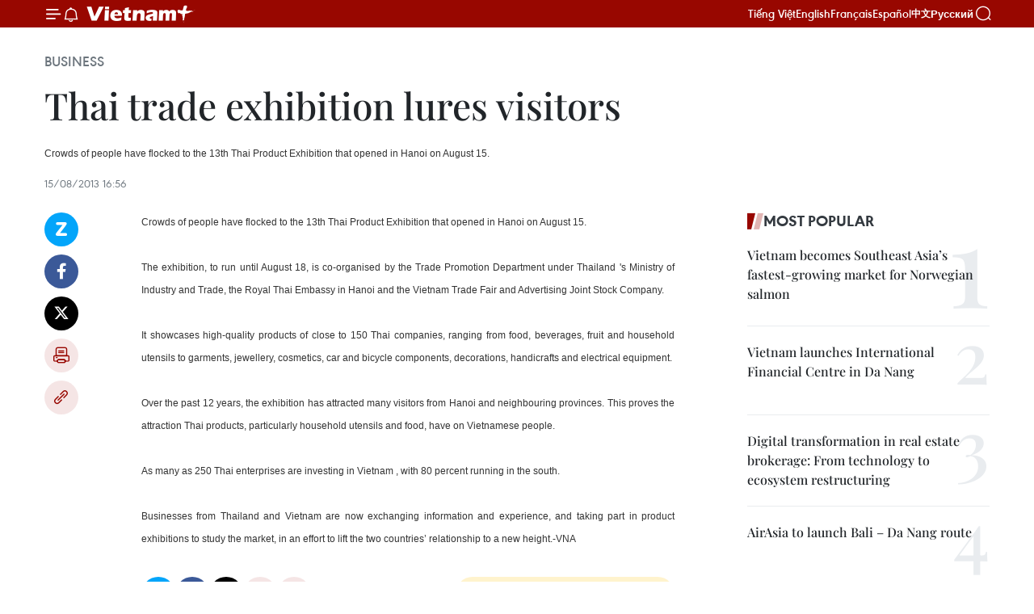

--- FILE ---
content_type: text/html;charset=utf-8
request_url: https://en.vietnamplus.vn/thai-trade-exhibition-lures-visitors-post48068.vnp
body_size: 21227
content:
<!DOCTYPE html> <html lang="en" class="en"> <head> <title>Thai trade exhibition lures visitors | Vietnam+ (VietnamPlus)</title> <meta name="description" content="Crowds of people have flocked to the 13th Thai Product Exhibition that opened in Hanoi on August 15. "/> <meta name="keywords" content=""/> <meta name="news_keywords" content=""/> <meta http-equiv="Content-Type" content="text/html; charset=utf-8" /> <meta http-equiv="X-UA-Compatible" content="IE=edge"/> <meta http-equiv="refresh" content="1800" /> <meta name="revisit-after" content="1 days" /> <meta name="viewport" content="width=device-width, initial-scale=1"> <meta http-equiv="content-language" content="vi" /> <meta name="format-detection" content="telephone=no"/> <meta name="format-detection" content="address=no"/> <meta name="apple-mobile-web-app-capable" content="yes"> <meta name="apple-mobile-web-app-status-bar-style" content="black"> <meta name="apple-mobile-web-app-title" content="Vietnam+ (VietnamPlus)"/> <meta name="referrer" content="no-referrer-when-downgrade"/> <link rel="shortcut icon" href="https://media.vietnamplus.vn/assets/web/styles/img/favicon.ico" type="image/x-icon" /> <link rel="preconnect" href="https://media.vietnamplus.vn"/> <link rel="dns-prefetch" href="https://media.vietnamplus.vn"/> <link rel="preconnect" href="//www.google-analytics.com" /> <link rel="preconnect" href="//www.googletagmanager.com" /> <link rel="preconnect" href="//stc.za.zaloapp.com" /> <link rel="preconnect" href="//fonts.googleapis.com" /> <link rel="preconnect" href="//pagead2.googlesyndication.com"/> <link rel="preconnect" href="//tpc.googlesyndication.com"/> <link rel="preconnect" href="//securepubads.g.doubleclick.net"/> <link rel="preconnect" href="//accounts.google.com"/> <link rel="preconnect" href="//adservice.google.com"/> <link rel="preconnect" href="//adservice.google.com.vn"/> <link rel="preconnect" href="//www.googletagservices.com"/> <link rel="preconnect" href="//partner.googleadservices.com"/> <link rel="preconnect" href="//tpc.googlesyndication.com"/> <link rel="preconnect" href="//za.zdn.vn"/> <link rel="preconnect" href="//sp.zalo.me"/> <link rel="preconnect" href="//connect.facebook.net"/> <link rel="preconnect" href="//www.facebook.com"/> <link rel="dns-prefetch" href="//www.google-analytics.com" /> <link rel="dns-prefetch" href="//www.googletagmanager.com" /> <link rel="dns-prefetch" href="//stc.za.zaloapp.com" /> <link rel="dns-prefetch" href="//fonts.googleapis.com" /> <link rel="dns-prefetch" href="//pagead2.googlesyndication.com"/> <link rel="dns-prefetch" href="//tpc.googlesyndication.com"/> <link rel="dns-prefetch" href="//securepubads.g.doubleclick.net"/> <link rel="dns-prefetch" href="//accounts.google.com"/> <link rel="dns-prefetch" href="//adservice.google.com"/> <link rel="dns-prefetch" href="//adservice.google.com.vn"/> <link rel="dns-prefetch" href="//www.googletagservices.com"/> <link rel="dns-prefetch" href="//partner.googleadservices.com"/> <link rel="dns-prefetch" href="//tpc.googlesyndication.com"/> <link rel="dns-prefetch" href="//za.zdn.vn"/> <link rel="dns-prefetch" href="//sp.zalo.me"/> <link rel="dns-prefetch" href="//connect.facebook.net"/> <link rel="dns-prefetch" href="//www.facebook.com"/> <link rel="dns-prefetch" href="//graph.facebook.com"/> <link rel="dns-prefetch" href="//static.xx.fbcdn.net"/> <link rel="dns-prefetch" href="//staticxx.facebook.com"/> <script> var cmsConfig = { domainDesktop: 'https://en.vietnamplus.vn', domainMobile: 'https://en.vietnamplus.vn', domainApi: 'https://en-api.vietnamplus.vn', domainStatic: 'https://media.vietnamplus.vn', domainLog: 'https://en-log.vietnamplus.vn', googleAnalytics: 'G\-ZF59SL1YG8', siteId: 0, pageType: 1, objectId: 48068, adsZone: 311, allowAds: true, adsLazy: true, antiAdblock: true, }; if (window.location.protocol !== 'https:' && window.location.hostname.indexOf('vietnamplus.vn') !== -1) { window.location = 'https://' + window.location.hostname + window.location.pathname + window.location.hash; } var USER_AGENT=window.navigator&&(window.navigator.userAgent||window.navigator.vendor)||window.opera||"",IS_MOBILE=/Android|webOS|iPhone|iPod|BlackBerry|Windows Phone|IEMobile|Mobile Safari|Opera Mini/i.test(USER_AGENT),IS_REDIRECT=!1;function setCookie(e,o,i){var n=new Date,i=(n.setTime(n.getTime()+24*i*60*60*1e3),"expires="+n.toUTCString());document.cookie=e+"="+o+"; "+i+";path=/;"}function getCookie(e){var o=document.cookie.indexOf(e+"="),i=o+e.length+1;return!o&&e!==document.cookie.substring(0,e.length)||-1===o?null:(-1===(e=document.cookie.indexOf(";",i))&&(e=document.cookie.length),unescape(document.cookie.substring(i,e)))}IS_MOBILE&&getCookie("isDesktop")&&(setCookie("isDesktop",1,-1),window.location=window.location.pathname.replace(".amp", ".vnp")+window.location.search,IS_REDIRECT=!0); </script> <script> if(USER_AGENT && USER_AGENT.indexOf("facebot") <= 0 && USER_AGENT.indexOf("facebookexternalhit") <= 0) { var query = ''; var hash = ''; if (window.location.search) query = window.location.search; if (window.location.hash) hash = window.location.hash; var canonicalUrl = 'https://en.vietnamplus.vn/thai-trade-exhibition-lures-visitors-post48068.vnp' + query + hash ; var curUrl = decodeURIComponent(window.location.href); if(!location.port && canonicalUrl.startsWith("http") && curUrl != canonicalUrl){ window.location.replace(canonicalUrl); } } </script> <meta property="fb:pages" content="120834779440" /> <meta property="fb:app_id" content="1960985707489919" /> <meta name="author" content="Vietnam+ (VietnamPlus)" /> <meta name="copyright" content="Copyright © 2026 by Vietnam+ (VietnamPlus)" /> <meta name="RATING" content="GENERAL" /> <meta name="GENERATOR" content="Vietnam+ (VietnamPlus)" /> <meta content="Vietnam+ (VietnamPlus)" itemprop="sourceOrganization" name="source"/> <meta content="news" itemprop="genre" name="medium"/> <meta name="robots" content="noarchive, max-image-preview:large, index, follow" /> <meta name="GOOGLEBOT" content="noarchive, max-image-preview:large, index, follow" /> <link rel="canonical" href="https://en.vietnamplus.vn/thai-trade-exhibition-lures-visitors-post48068.vnp" /> <meta property="og:site_name" content="Vietnam+ (VietnamPlus)"/> <meta property="og:rich_attachment" content="true"/> <meta property="og:type" content="article"/> <meta property="og:url" content="https://en.vietnamplus.vn/thai-trade-exhibition-lures-visitors-post48068.vnp"/> <meta property="og:image" content="https://media.vietnamplus.vn/assets/web/styles/img/social-share.jpg"/> <meta property="og:image:width" content="1200"/> <meta property="og:image:height" content="630"/> <meta property="og:title" content="Thai trade exhibition lures visitors"/> <meta property="og:description" content="Crowds of people have flocked to the 13th Thai Product Exhibition that opened in Hanoi on August 15. "/> <meta name="twitter:card" value="summary"/> <meta name="twitter:url" content="https://en.vietnamplus.vn/thai-trade-exhibition-lures-visitors-post48068.vnp"/> <meta name="twitter:title" content="Thai trade exhibition lures visitors"/> <meta name="twitter:description" content="Crowds of people have flocked to the 13th Thai Product Exhibition that opened in Hanoi on August 15. "/> <meta name="twitter:image" content="https://media.vietnamplus.vn/assets/web/styles/img/social-share.jpg"/> <meta name="twitter:site" content="@Vietnam+ (VietnamPlus)"/> <meta name="twitter:creator" content="@Vietnam+ (VietnamPlus)"/> <meta property="article:publisher" content="https://www.facebook.com/VietnamPlus" /> <meta property="article:tag" content=""/> <meta property="article:section" content="Business" /> <meta property="article:published_time" content="2013-08-15T23:56:24+0700"/> <meta property="article:modified_time" content="2013-08-15T23:56:24+0700"/> <script type="application/ld+json"> { "@context": "http://schema.org", "@type": "Organization", "name": "Vietnam+ (VietnamPlus)", "url": "https://en.vietnamplus.vn", "logo": "https://media.vietnamplus.vn/assets/web/styles/img/logo.png", "foundingDate": "2008", "founders": [ { "@type": "Person", "name": "Thông tấn xã Việt Nam (TTXVN)" } ], "address": [ { "@type": "PostalAddress", "streetAddress": "Số 05 Lý Thường Kiệt - Hà Nội - Việt Nam", "addressLocality": "Hà Nội City", "addressRegion": "Northeast", "postalCode": "100000", "addressCountry": "VNM" } ], "contactPoint": [ { "@type": "ContactPoint", "telephone": "+84-243-941-1349", "contactType": "customer service" }, { "@type": "ContactPoint", "telephone": "+84-243-941-1348", "contactType": "customer service" } ], "sameAs": [ "https://www.facebook.com/VietnamPlus", "https://www.tiktok.com/@vietnamplus", "https://twitter.com/vietnamplus", "https://www.youtube.com/c/BaoVietnamPlus" ] } </script> <script type="application/ld+json"> { "@context" : "https://schema.org", "@type" : "WebSite", "name": "Vietnam+ (VietnamPlus)", "url": "https://en.vietnamplus.vn", "alternateName" : "Báo điện tử VIETNAMPLUS, Cơ quan của Thông tấn xã Việt Nam (TTXVN)", "potentialAction": { "@type": "SearchAction", "target": { "@type": "EntryPoint", "urlTemplate": "https://en.vietnamplus.vn/search/?q={search_term_string}" }, "query-input": "required name=search_term_string" } } </script> <script type="application/ld+json"> { "@context":"http://schema.org", "@type":"BreadcrumbList", "itemListElement":[ { "@type":"ListItem", "position":1, "item":{ "@id":"https://en.vietnamplus.vn/business/", "name":"Business" } } ] } </script> <script type="application/ld+json"> { "@context": "http://schema.org", "@type": "NewsArticle", "mainEntityOfPage":{ "@type":"WebPage", "@id":"https://en.vietnamplus.vn/thai-trade-exhibition-lures-visitors-post48068.vnp" }, "headline": "Thai trade exhibition lures visitors", "description": "Crowds of people have flocked to the 13th Thai Product Exhibition that opened in Hanoi on August 15.", "image": { "@type": "ImageObject", "url": "https://media.vietnamplus.vn/assets/web/styles/img/social-share.jpg", "width" : 1200, "height" : 675 }, "datePublished": "2013-08-15T23:56:24+0700", "dateModified": "2013-08-15T23:56:24+0700", "author": { "@type": "Person", "name": "" }, "publisher": { "@type": "Organization", "name": "Vietnam+ (VietnamPlus)", "logo": { "@type": "ImageObject", "url": "https://media.vietnamplus.vn/assets/web/styles/img/logo.png" } } } </script> <link rel="preload" href="https://media.vietnamplus.vn/assets/web/styles/css/main.min-1.0.15.css" as="style"> <link rel="preload" href="https://media.vietnamplus.vn/assets/web/js/main.min-1.0.33.js" as="script"> <link rel="preload" href="https://media.vietnamplus.vn/assets/web/js/detail.min-1.0.15.js" as="script"> <link rel="preload" href="https://common.mcms.one/assets/styles/css/vietnamplus-1.0.0.css" as="style"> <link rel="stylesheet" href="https://common.mcms.one/assets/styles/css/vietnamplus-1.0.0.css"> <link id="cms-style" rel="stylesheet" href="https://media.vietnamplus.vn/assets/web/styles/css/main.min-1.0.15.css"> <style>.infographic-page { overflow-x: hidden;
}</style> <script type="text/javascript"> var _metaOgUrl = 'https://en.vietnamplus.vn/thai-trade-exhibition-lures-visitors-post48068.vnp'; var page_title = document.title; var tracked_url = window.location.pathname + window.location.search + window.location.hash; var cate_path = 'business'; if (cate_path.length > 0) { tracked_url = "/" + cate_path + tracked_url; } </script> <script async="" src="https://www.googletagmanager.com/gtag/js?id=G-ZF59SL1YG8"></script> <script> window.dataLayer = window.dataLayer || []; function gtag(){dataLayer.push(arguments);} gtag('js', new Date()); gtag('config', 'G-ZF59SL1YG8', {page_path: tracked_url}); </script> <script>window.dataLayer = window.dataLayer || [];dataLayer.push({'pageCategory': '/business'});</script> <script> window.dataLayer = window.dataLayer || []; dataLayer.push({ 'event': 'Pageview', 'articleId': '48068', 'articleTitle': 'Thai trade exhibition lures visitors', 'articleCategory': 'Business', 'articleAlowAds': true, 'articleType': 'detail', 'articlePublishDate': '2013-08-15T23:56:24+0700', 'articleThumbnail': 'https://media.vietnamplus.vn/assets/web/styles/img/social-share.jpg', 'articleShortUrl': 'https://en.vietnamplus.vn/thai-trade-exhibition-lures-visitors-post48068.vnp', 'articleFullUrl': 'https://en.vietnamplus.vn/thai-trade-exhibition-lures-visitors-post48068.vnp', }); </script> <script type='text/javascript'> gtag('event', 'article_page',{ 'articleId': '48068', 'articleTitle': 'Thai trade exhibition lures visitors', 'articleCategory': 'Business', 'articleAlowAds': true, 'articleType': 'detail', 'articlePublishDate': '2013-08-15T23:56:24+0700', 'articleThumbnail': 'https://media.vietnamplus.vn/assets/web/styles/img/social-share.jpg', 'articleShortUrl': 'https://en.vietnamplus.vn/thai-trade-exhibition-lures-visitors-post48068.vnp', 'articleFullUrl': 'https://en.vietnamplus.vn/thai-trade-exhibition-lures-visitors-post48068.vnp', }); </script> <script>(function(w,d,s,l,i){w[l]=w[l]||[];w[l].push({'gtm.start': new Date().getTime(),event:'gtm.js'});var f=d.getElementsByTagName(s)[0], j=d.createElement(s),dl=l!='dataLayer'?'&l='+l:'';j.async=true;j.src= 'https://www.googletagmanager.com/gtm.js?id='+i+dl;f.parentNode.insertBefore(j,f); })(window,document,'script','dataLayer','GTM-5WM58F3N');</script> <script type="text/javascript"> !function(){"use strict";function e(e){var t=!(arguments.length>1&&void 0!==arguments[1])||arguments[1],c=document.createElement("script");c.src=e,t?c.type="module":(c.async=!0,c.type="text/javascript",c.setAttribute("nomodule",""));var n=document.getElementsByTagName("script")[0];n.parentNode.insertBefore(c,n)}!function(t,c){!function(t,c,n){var a,o,r;n.accountId=c,null!==(a=t.marfeel)&&void 0!==a||(t.marfeel={}),null!==(o=(r=t.marfeel).cmd)&&void 0!==o||(r.cmd=[]),t.marfeel.config=n;var i="https://sdk.mrf.io/statics";e("".concat(i,"/marfeel-sdk.js?id=").concat(c),!0),e("".concat(i,"/marfeel-sdk.es5.js?id=").concat(c),!1)}(t,c,arguments.length>2&&void 0!==arguments[2]?arguments[2]:{})}(window,2272,{} )}(); </script> <script async src="https://sp.zalo.me/plugins/sdk.js"></script> </head> <body class="detail-page"> <div id="sdaWeb_SdaMasthead" class="rennab rennab-top" data-platform="1" data-position="Web_SdaMasthead"> </div> <header class=" site-header"> <div class="sticky"> <div class="container"> <i class="ic-menu"></i> <i class="ic-bell"></i> <div id="header-news" class="pick-news hidden" data-source="header-latest-news"></div> <a class="small-logo" href="/" title="Vietnam+ (VietnamPlus)">Vietnam+ (VietnamPlus)</a> <ul class="menu"> <li> <a href="https://www.vietnamplus.vn" title="Tiếng Việt" target="_blank">Tiếng Việt</a> </li> <li> <a href="https://en.vietnamplus.vn" title="English" target="_blank" rel="nofollow">English</a> </li> <li> <a href="https://fr.vietnamplus.vn" title="Français" target="_blank" rel="nofollow">Français</a> </li> <li> <a href="https://es.vietnamplus.vn" title="Español" target="_blank" rel="nofollow">Español</a> </li> <li> <a href="https://zh.vietnamplus.vn" title="中文" target="_blank" rel="nofollow">中文</a> </li> <li> <a href="https://ru.vietnamplus.vn" title="Русский" target="_blank" rel="nofollow">Русский</a> </li> </ul> <div class="search-wrapper"> <i class="ic-search"></i> <input type="text" class="search txtsearch" placeholder="Keyword"> </div> </div> </div> </header> <div class="site-body"> <div id="sdaWeb_SdaBackground" class="rennab " data-platform="1" data-position="Web_SdaBackground"> </div> <div class="container"> <div class="breadcrumb breadcrumb-detail"> <h2 class="main"> <a href="https://en.vietnamplus.vn/business/" title="Business" class="active">Business</a> </h2> </div> <div id="sdaWeb_SdaTop" class="rennab " data-platform="1" data-position="Web_SdaTop"> </div> <div class="article"> <h1 class="article__title cms-title "> Thai trade exhibition lures visitors </h1> <div class="article__sapo cms-desc"> <span style="color: rgb(51, 51, 51); font-family: Arial,Helvetica,sans-serif; font-size: 12px; font-style: normal; font-variant: normal; font-weight: normal; letter-spacing: normal; line-height: 18px; text-align: left; text-indent: 0px; text-transform: none; white-space: normal; word-spacing: 0px; background-color: rgb(255, 255, 255); display: inline ! important; float: none;">Crowds of people have flocked to the 13th Thai Product Exhibition that opened in Hanoi on August 15.<span class="Apple-converted-space"> </span></span> </div> <div id="sdaWeb_SdaArticleAfterSapo" class="rennab " data-platform="1" data-position="Web_SdaArticleAfterSapo"> </div> <div class="article__meta"> <time class="time" datetime="2013-08-15T23:56:24+0700" data-time="1376585784" data-friendly="false">Thursday, August 15, 2013 23:56</time> <meta class="cms-date" itemprop="datePublished" content="2013-08-15T23:56:24+0700"> </div> <div class="col"> <div class="main-col content-col"> <div class="article__body zce-content-body cms-body" itemprop="articleBody"> <div class="social-pin sticky article__social"> <a href="javascript:void(0);" class="zl zalo-share-button" title="Zalo" data-href="https://en.vietnamplus.vn/thai-trade-exhibition-lures-visitors-post48068.vnp" data-oaid="4486284411240520426" data-layout="1" data-color="blue" data-customize="true">Zalo</a> <a href="javascript:void(0);" class="item fb" data-href="https://en.vietnamplus.vn/thai-trade-exhibition-lures-visitors-post48068.vnp" data-rel="facebook" title="Facebook">Facebook</a> <a href="javascript:void(0);" class="item tw" data-href="https://en.vietnamplus.vn/thai-trade-exhibition-lures-visitors-post48068.vnp" data-rel="twitter" title="Twitter">Twitter</a> <a href="javascript:void(0);" class="bookmark sendbookmark hidden" onclick="ME.sendBookmark(this, 48068);" data-id="48068" title="Bookmark">Bookmark</a> <a href="javascript:void(0);" class="print sendprint" title="Print" data-href="/print-48068.html">Print</a> <a href="javascript:void(0);" class="item link" data-href="https://en.vietnamplus.vn/thai-trade-exhibition-lures-visitors-post48068.vnp" data-rel="copy" title="Copy link">Copy link</a> </div> <div align="justify"> <span style="color: rgb(51, 51, 51); font-family: Arial,Helvetica,sans-serif; font-size: 12px; font-style: normal; font-variant: normal; font-weight: normal; letter-spacing: normal; line-height: 18px; text-align: left; text-indent: 0px; text-transform: none; white-space: normal; word-spacing: 0px; background-color: rgb(255, 255, 255); display: inline ! important; float: none;">Crowds of people have flocked to the 13th Thai Product Exhibition that opened in Hanoi on August 15.<span class="Apple-converted-space"> </span></span> <br> <br style="color: rgb(51, 51, 51); font-family: Arial,Helvetica,sans-serif; font-size: 12px; font-style: normal; font-variant: normal; font-weight: normal; letter-spacing: normal; line-height: 18px; text-align: left; text-indent: 0px; text-transform: none; white-space: normal; word-spacing: 0px; background-color: rgb(255, 255, 255);"><span style="color: rgb(51, 51, 51); font-family: Arial,Helvetica,sans-serif; font-size: 12px; font-style: normal; font-variant: normal; font-weight: normal; letter-spacing: normal; line-height: 18px; text-align: left; text-indent: 0px; text-transform: none; white-space: normal; word-spacing: 0px; background-color: rgb(255, 255, 255); display: inline ! important; float: none;">The exhibition, to run until August 18, is co-organised by the Trade Promotion Department under Thailand 's Ministry of Industry and Trade, the Royal Thai Embassy in Hanoi and the Vietnam Trade Fair and Advertising Joint Stock Company.<span class="Apple-converted-space"> </span></span> <br> <br style="color: rgb(51, 51, 51); font-family: Arial,Helvetica,sans-serif; font-size: 12px; font-style: normal; font-variant: normal; font-weight: normal; letter-spacing: normal; line-height: 18px; text-align: left; text-indent: 0px; text-transform: none; white-space: normal; word-spacing: 0px; background-color: rgb(255, 255, 255);"><span style="color: rgb(51, 51, 51); font-family: Arial,Helvetica,sans-serif; font-size: 12px; font-style: normal; font-variant: normal; font-weight: normal; letter-spacing: normal; line-height: 18px; text-align: left; text-indent: 0px; text-transform: none; white-space: normal; word-spacing: 0px; background-color: rgb(255, 255, 255); display: inline ! important; float: none;">It showcases high-quality products of close to 150 Thai companies, ranging from food, beverages, fruit and household utensils to garments, jewellery, cosmetics, car and bicycle components, decorations, handicrafts and electrical equipment.<span class="Apple-converted-space"> </span></span> <br> <br style="color: rgb(51, 51, 51); font-family: Arial,Helvetica,sans-serif; font-size: 12px; font-style: normal; font-variant: normal; font-weight: normal; letter-spacing: normal; line-height: 18px; text-align: left; text-indent: 0px; text-transform: none; white-space: normal; word-spacing: 0px; background-color: rgb(255, 255, 255);"><span style="color: rgb(51, 51, 51); font-family: Arial,Helvetica,sans-serif; font-size: 12px; font-style: normal; font-variant: normal; font-weight: normal; letter-spacing: normal; line-height: 18px; text-align: left; text-indent: 0px; text-transform: none; white-space: normal; word-spacing: 0px; background-color: rgb(255, 255, 255); display: inline ! important; float: none;">Over the past 12 years, the exhibition has attracted many visitors from Hanoi and neighbouring provinces. This proves the attraction Thai products, particularly household utensils and food, have on Vietnamese people.<span class="Apple-converted-space"> </span></span> <br> <br style="color: rgb(51, 51, 51); font-family: Arial,Helvetica,sans-serif; font-size: 12px; font-style: normal; font-variant: normal; font-weight: normal; letter-spacing: normal; line-height: 18px; text-align: left; text-indent: 0px; text-transform: none; white-space: normal; word-spacing: 0px; background-color: rgb(255, 255, 255);"><span style="color: rgb(51, 51, 51); font-family: Arial,Helvetica,sans-serif; font-size: 12px; font-style: normal; font-variant: normal; font-weight: normal; letter-spacing: normal; line-height: 18px; text-align: left; text-indent: 0px; text-transform: none; white-space: normal; word-spacing: 0px; background-color: rgb(255, 255, 255); display: inline ! important; float: none;">As many as 250 Thai enterprises are investing in Vietnam , with 80 percent running in the south.<span class="Apple-converted-space"> </span></span> <br> <br style="color: rgb(51, 51, 51); font-family: Arial,Helvetica,sans-serif; font-size: 12px; font-style: normal; font-variant: normal; font-weight: normal; letter-spacing: normal; line-height: 18px; text-align: left; text-indent: 0px; text-transform: none; white-space: normal; word-spacing: 0px; background-color: rgb(255, 255, 255);"><span style="color: rgb(51, 51, 51); font-family: Arial,Helvetica,sans-serif; font-size: 12px; font-style: normal; font-variant: normal; font-weight: normal; letter-spacing: normal; line-height: 18px; text-align: left; text-indent: 0px; text-transform: none; white-space: normal; word-spacing: 0px; background-color: rgb(255, 255, 255); display: inline ! important; float: none;">Businesses from Thailand and Vietnam are now exchanging information and experience, and taking part in product exhibitions to study the market, in an effort to lift the two countries’ relationship to a new height.-VNA</span>
</div> <div id="sdaWeb_SdaArticleAfterBody" class="rennab " data-platform="1" data-position="Web_SdaArticleAfterBody"> </div> </div> <div id="sdaWeb_SdaArticleAfterTag" class="rennab " data-platform="1" data-position="Web_SdaArticleAfterTag"> </div> <div class="wrap-social"> <div class="social-pin article__social"> <a href="javascript:void(0);" class="zl zalo-share-button" title="Zalo" data-href="https://en.vietnamplus.vn/thai-trade-exhibition-lures-visitors-post48068.vnp" data-oaid="4486284411240520426" data-layout="1" data-color="blue" data-customize="true">Zalo</a> <a href="javascript:void(0);" class="item fb" data-href="https://en.vietnamplus.vn/thai-trade-exhibition-lures-visitors-post48068.vnp" data-rel="facebook" title="Facebook">Facebook</a> <a href="javascript:void(0);" class="item tw" data-href="https://en.vietnamplus.vn/thai-trade-exhibition-lures-visitors-post48068.vnp" data-rel="twitter" title="Twitter">Twitter</a> <a href="javascript:void(0);" class="bookmark sendbookmark hidden" onclick="ME.sendBookmark(this, 48068);" data-id="48068" title="Bookmark">Bookmark</a> <a href="javascript:void(0);" class="print sendprint" title="Print" data-href="/print-48068.html">Print</a> <a href="javascript:void(0);" class="item link" data-href="https://en.vietnamplus.vn/thai-trade-exhibition-lures-visitors-post48068.vnp" data-rel="copy" title="Copy link">Copy link</a> </div> <a href="https://news.google.com/publications/CAAqBwgKMN-18wowlLWFAw?hl=vi&gl=VN&ceid=VN%3Avi" class="google-news" target="_blank" title="Google News">Follow VietnamPlus</a> </div> <div id="sdaWeb_SdaArticleAfterBody1" class="rennab " data-platform="1" data-position="Web_SdaArticleAfterBody1"> </div> <div id="sdaWeb_SdaArticleAfterBody2" class="rennab " data-platform="1" data-position="Web_SdaArticleAfterBody2"> </div> <div class="timeline secondary"> <h3 class="box-heading"> <a href="https://en.vietnamplus.vn/business/" title="Business" class="title"> See more </a> </h3> <div class="box-content content-list" data-source="recommendation-311"> <article class="story" data-id="336597"> <figure class="story__thumb"> <a class="cms-link" href="https://en.vietnamplus.vn/international-financial-centre-infrastructure-boost-da-nangs-appeal-post336597.vnp" title="International Financial Centre, infrastructure boost Da Nang&#39;s appeal"> <img class="lazyload" src="[data-uri]" data-src="https://mediaen.vietnamplus.vn/images/9da4796470ca3c96168350672dfb61962f871890925551769a1eaba522210d00092150fd59ccaf1b799b4f75d2ad628503a91f0e635241d876a9b173ce529224/da-nang.jpg.webp" data-srcset="https://mediaen.vietnamplus.vn/images/9da4796470ca3c96168350672dfb61962f871890925551769a1eaba522210d00092150fd59ccaf1b799b4f75d2ad628503a91f0e635241d876a9b173ce529224/da-nang.jpg.webp 1x, https://mediaen.vietnamplus.vn/images/5e7862b48ab8e6ec548dd53cc72c6c782f871890925551769a1eaba522210d00092150fd59ccaf1b799b4f75d2ad628503a91f0e635241d876a9b173ce529224/da-nang.jpg.webp 2x" alt="The headquarters of the Da Nang International Financial Center’s operating authority is located at Software Park No. 2. (Photo: VNA)"> <noscript><img src="https://mediaen.vietnamplus.vn/images/9da4796470ca3c96168350672dfb61962f871890925551769a1eaba522210d00092150fd59ccaf1b799b4f75d2ad628503a91f0e635241d876a9b173ce529224/da-nang.jpg.webp" srcset="https://mediaen.vietnamplus.vn/images/9da4796470ca3c96168350672dfb61962f871890925551769a1eaba522210d00092150fd59ccaf1b799b4f75d2ad628503a91f0e635241d876a9b173ce529224/da-nang.jpg.webp 1x, https://mediaen.vietnamplus.vn/images/5e7862b48ab8e6ec548dd53cc72c6c782f871890925551769a1eaba522210d00092150fd59ccaf1b799b4f75d2ad628503a91f0e635241d876a9b173ce529224/da-nang.jpg.webp 2x" alt="The headquarters of the Da Nang International Financial Center’s operating authority is located at Software Park No. 2. (Photo: VNA)" class="image-fallback"></noscript> </a> </figure> <h2 class="story__heading" data-tracking="336597"> <a class=" cms-link" href="https://en.vietnamplus.vn/international-financial-centre-infrastructure-boost-da-nangs-appeal-post336597.vnp" title="International Financial Centre, infrastructure boost Da Nang&#39;s appeal"> International Financial Centre, infrastructure boost Da Nang's appeal </a> </h2> <time class="time" datetime="2026-01-25T11:56:00+0700" data-time="1769316960"> 25/01/2026 11:56 </time> <div class="story__summary story__shorten"> <p>The IFC is not merely about attracting major financial institutions, but also about positioning Da Nang as a hub for digital finance and fintech.</p> </div> </article> <article class="story" data-id="336608"> <figure class="story__thumb"> <a class="cms-link" href="https://en.vietnamplus.vn/vietrade-rmit-vietnam-partner-to-strengthen-national-brands-post336608.vnp" title="VIETRADE, RMIT Vietnam partner to strengthen national brands"> <img class="lazyload" src="[data-uri]" data-src="https://mediaen.vietnamplus.vn/images/7d1b1ad3fc9563dcff6a3a0b9636850cee08bad92a015e14b1373e44ceb0f57df4cdc1cd1e3c7f8c2cd14691f85bedf7e19bf460bcd8209bfcebd1e6e20cb4c3c131248de17b6dfcc4ab6b83342a1cbf/vietrade-rmit-mou-signing-1200x800.jpg.webp" data-srcset="https://mediaen.vietnamplus.vn/images/7d1b1ad3fc9563dcff6a3a0b9636850cee08bad92a015e14b1373e44ceb0f57df4cdc1cd1e3c7f8c2cd14691f85bedf7e19bf460bcd8209bfcebd1e6e20cb4c3c131248de17b6dfcc4ab6b83342a1cbf/vietrade-rmit-mou-signing-1200x800.jpg.webp 1x, https://mediaen.vietnamplus.vn/images/9208427127649c9760468496aed1bd78ee08bad92a015e14b1373e44ceb0f57df4cdc1cd1e3c7f8c2cd14691f85bedf7e19bf460bcd8209bfcebd1e6e20cb4c3c131248de17b6dfcc4ab6b83342a1cbf/vietrade-rmit-mou-signing-1200x800.jpg.webp 2x" alt="Vu Ba Phu (L), Director of the Vietnam Trade Promotion Agency (VIETRADE), and CEO of RMIT University Vietnam Scott Thompson-Whiteside, exchange the MoU on January 23, 2026. (Photo: RMIT) )"> <noscript><img src="https://mediaen.vietnamplus.vn/images/7d1b1ad3fc9563dcff6a3a0b9636850cee08bad92a015e14b1373e44ceb0f57df4cdc1cd1e3c7f8c2cd14691f85bedf7e19bf460bcd8209bfcebd1e6e20cb4c3c131248de17b6dfcc4ab6b83342a1cbf/vietrade-rmit-mou-signing-1200x800.jpg.webp" srcset="https://mediaen.vietnamplus.vn/images/7d1b1ad3fc9563dcff6a3a0b9636850cee08bad92a015e14b1373e44ceb0f57df4cdc1cd1e3c7f8c2cd14691f85bedf7e19bf460bcd8209bfcebd1e6e20cb4c3c131248de17b6dfcc4ab6b83342a1cbf/vietrade-rmit-mou-signing-1200x800.jpg.webp 1x, https://mediaen.vietnamplus.vn/images/9208427127649c9760468496aed1bd78ee08bad92a015e14b1373e44ceb0f57df4cdc1cd1e3c7f8c2cd14691f85bedf7e19bf460bcd8209bfcebd1e6e20cb4c3c131248de17b6dfcc4ab6b83342a1cbf/vietrade-rmit-mou-signing-1200x800.jpg.webp 2x" alt="Vu Ba Phu (L), Director of the Vietnam Trade Promotion Agency (VIETRADE), and CEO of RMIT University Vietnam Scott Thompson-Whiteside, exchange the MoU on January 23, 2026. (Photo: RMIT) )" class="image-fallback"></noscript> </a> </figure> <h2 class="story__heading" data-tracking="336608"> <a class=" cms-link" href="https://en.vietnamplus.vn/vietrade-rmit-vietnam-partner-to-strengthen-national-brands-post336608.vnp" title="VIETRADE, RMIT Vietnam partner to strengthen national brands"> VIETRADE, RMIT Vietnam partner to strengthen national brands </a> </h2> <time class="time" datetime="2026-01-25T00:34:31+0700" data-time="1769276071"> 25/01/2026 00:34 </time> <div class="story__summary story__shorten"> <p>Under the MoU, the two sides agreed to establish a long-term cooperation framework in trade promotion, training, research, and education related to brand development and international business.</p> </div> </article> <article class="story" data-id="336609"> <figure class="story__thumb"> <a class="cms-link" href="https://en.vietnamplus.vn/ho-chi-minh-city-strengthens-global-engagement-at-wef-davos-2026-post336609.vnp" title="Ho Chi Minh City strengthens global engagement at WEF Davos 2026"> <img class="lazyload" src="[data-uri]" data-src="https://mediaen.vietnamplus.vn/images/[base64]/vna-potal-su-kien-ve-trung-tam-tai-chinh-quoc-te-cua-viet-nam-tai-davos-8544700.jpg.webp" data-srcset="https://mediaen.vietnamplus.vn/images/[base64]/vna-potal-su-kien-ve-trung-tam-tai-chinh-quoc-te-cua-viet-nam-tai-davos-8544700.jpg.webp 1x, https://mediaen.vietnamplus.vn/images/[base64]/vna-potal-su-kien-ve-trung-tam-tai-chinh-quoc-te-cua-viet-nam-tai-davos-8544700.jpg.webp 2x" alt="Vice Chairman of the Ho Chi Minh City People’s Committee Hoang Nguyen Dinh delivers remarks at the working luncheon themed “Vietnam International Financial Centre in Ho Chi Minh City (VIFC-HCMC) – Vision and Investment Opportunities”. (Photo: VNA)"> <noscript><img src="https://mediaen.vietnamplus.vn/images/[base64]/vna-potal-su-kien-ve-trung-tam-tai-chinh-quoc-te-cua-viet-nam-tai-davos-8544700.jpg.webp" srcset="https://mediaen.vietnamplus.vn/images/[base64]/vna-potal-su-kien-ve-trung-tam-tai-chinh-quoc-te-cua-viet-nam-tai-davos-8544700.jpg.webp 1x, https://mediaen.vietnamplus.vn/images/[base64]/vna-potal-su-kien-ve-trung-tam-tai-chinh-quoc-te-cua-viet-nam-tai-davos-8544700.jpg.webp 2x" alt="Vice Chairman of the Ho Chi Minh City People’s Committee Hoang Nguyen Dinh delivers remarks at the working luncheon themed “Vietnam International Financial Centre in Ho Chi Minh City (VIFC-HCMC) – Vision and Investment Opportunities”. (Photo: VNA)" class="image-fallback"></noscript> </a> </figure> <h2 class="story__heading" data-tracking="336609"> <a class=" cms-link" href="https://en.vietnamplus.vn/ho-chi-minh-city-strengthens-global-engagement-at-wef-davos-2026-post336609.vnp" title="Ho Chi Minh City strengthens global engagement at WEF Davos 2026"> Ho Chi Minh City strengthens global engagement at WEF Davos 2026 </a> </h2> <time class="time" datetime="2026-01-24T17:58:41+0700" data-time="1769252321"> 24/01/2026 17:58 </time> <div class="story__summary story__shorten"> <p>Vice Chairman of the Ho Chi Minh City People’s Committee Hoang Nguyen Dinh presented the city’s strategic vision, policy orientation and development priorities for building a modern, transparent and globally connected finance – technology ecosystem, with science – technology, data, artificial intelligence and fintech identified as core pillars.</p> </div> </article> <article class="story" data-id="336607"> <figure class="story__thumb"> <a class="cms-link" href="https://en.vietnamplus.vn/vietnam-india-explore-opportunities-in-food-beverage-industries-post336607.vnp" title="Vietnam, India explore opportunities in food, beverage industries"> <img class="lazyload" src="[data-uri]" data-src="https://mediaen.vietnamplus.vn/images/7d1b1ad3fc9563dcff6a3a0b9636850c78ca6e271b887132b6cba2da132d3919c4789fb0e6a7cb456690c441d05176e1/vn-india.jpg.webp" data-srcset="https://mediaen.vietnamplus.vn/images/7d1b1ad3fc9563dcff6a3a0b9636850c78ca6e271b887132b6cba2da132d3919c4789fb0e6a7cb456690c441d05176e1/vn-india.jpg.webp 1x, https://mediaen.vietnamplus.vn/images/9208427127649c9760468496aed1bd7878ca6e271b887132b6cba2da132d3919c4789fb0e6a7cb456690c441d05176e1/vn-india.jpg.webp 2x" alt="Vietnamese Trade Counsellor Bui Trung Thuong speaks at the online workshop. (Photo: VNA)"> <noscript><img src="https://mediaen.vietnamplus.vn/images/7d1b1ad3fc9563dcff6a3a0b9636850c78ca6e271b887132b6cba2da132d3919c4789fb0e6a7cb456690c441d05176e1/vn-india.jpg.webp" srcset="https://mediaen.vietnamplus.vn/images/7d1b1ad3fc9563dcff6a3a0b9636850c78ca6e271b887132b6cba2da132d3919c4789fb0e6a7cb456690c441d05176e1/vn-india.jpg.webp 1x, https://mediaen.vietnamplus.vn/images/9208427127649c9760468496aed1bd7878ca6e271b887132b6cba2da132d3919c4789fb0e6a7cb456690c441d05176e1/vn-india.jpg.webp 2x" alt="Vietnamese Trade Counsellor Bui Trung Thuong speaks at the online workshop. (Photo: VNA)" class="image-fallback"></noscript> </a> </figure> <h2 class="story__heading" data-tracking="336607"> <a class=" cms-link" href="https://en.vietnamplus.vn/vietnam-india-explore-opportunities-in-food-beverage-industries-post336607.vnp" title="Vietnam, India explore opportunities in food, beverage industries"> Vietnam, India explore opportunities in food, beverage industries </a> </h2> <time class="time" datetime="2026-01-24T17:34:56+0700" data-time="1769250896"> 24/01/2026 17:34 </time> <div class="story__summary story__shorten"> <p>Vietnamese Trade Counsellor Bui Trung Thuong highlighted India as one of the fastest-growing consumer markets in the world, with a large population, an expanding middle class, and rising demand for quality food and beverage products.</p> </div> </article> <article class="story" data-id="336558"> <figure class="story__thumb"> <a class="cms-link" href="https://en.vietnamplus.vn/small-firms-undergo-digital-transformation-amid-pressures-post336558.vnp" title="Small firms undergo digital transformation amid pressures"> <img class="lazyload" src="[data-uri]" data-src="https://mediaen.vietnamplus.vn/images/[base64]/small-firms-undergo-digital-transformation-amid-pressures.jpg.webp" data-srcset="https://mediaen.vietnamplus.vn/images/[base64]/small-firms-undergo-digital-transformation-amid-pressures.jpg.webp 1x, https://mediaen.vietnamplus.vn/images/[base64]/small-firms-undergo-digital-transformation-amid-pressures.jpg.webp 2x" alt="Small firms undergo digital transformation amid pressures"> <noscript><img src="https://mediaen.vietnamplus.vn/images/[base64]/small-firms-undergo-digital-transformation-amid-pressures.jpg.webp" srcset="https://mediaen.vietnamplus.vn/images/[base64]/small-firms-undergo-digital-transformation-amid-pressures.jpg.webp 1x, https://mediaen.vietnamplus.vn/images/[base64]/small-firms-undergo-digital-transformation-amid-pressures.jpg.webp 2x" alt="Small firms undergo digital transformation amid pressures" class="image-fallback"></noscript> </a> </figure> <h2 class="story__heading" data-tracking="336558"> <a class=" cms-link" href="https://en.vietnamplus.vn/small-firms-undergo-digital-transformation-amid-pressures-post336558.vnp" title="Small firms undergo digital transformation amid pressures"> Small firms undergo digital transformation amid pressures </a> </h2> <time class="time" datetime="2026-01-24T13:57:00+0700" data-time="1769237820"> 24/01/2026 13:57 </time> <div class="story__summary story__shorten"> <p>Unlike in the past, when the transition to the single-window mechanism was conducted manually, digital transformation is now taking place amid high compliance requirements and increasingly clear penalties.</p> </div> </article> <div id="sdaWeb_SdaNative1" class="rennab " data-platform="1" data-position="Web_SdaNative1"> </div> <article class="story" data-id="336556"> <figure class="story__thumb"> <a class="cms-link" href="https://en.vietnamplus.vn/dong-thaps-ocop-products-revamped-set-sights-on-intl-markets-post336556.vnp" title="Dong Thap’s OCOP products revamped, set sights on int&#39;l markets"> <img class="lazyload" src="[data-uri]" data-src="https://mediaen.vietnamplus.vn/images/7d1b1ad3fc9563dcff6a3a0b9636850c2f9635e603c75d401bdad36e7773f041d39aa9b228ac7b6d9aa746ca40f815da/ocop.jpg.webp" data-srcset="https://mediaen.vietnamplus.vn/images/7d1b1ad3fc9563dcff6a3a0b9636850c2f9635e603c75d401bdad36e7773f041d39aa9b228ac7b6d9aa746ca40f815da/ocop.jpg.webp 1x, https://mediaen.vietnamplus.vn/images/9208427127649c9760468496aed1bd782f9635e603c75d401bdad36e7773f041d39aa9b228ac7b6d9aa746ca40f815da/ocop.jpg.webp 2x" alt="Rice-based products of Dong Thap province (Photo: VNA)"> <noscript><img src="https://mediaen.vietnamplus.vn/images/7d1b1ad3fc9563dcff6a3a0b9636850c2f9635e603c75d401bdad36e7773f041d39aa9b228ac7b6d9aa746ca40f815da/ocop.jpg.webp" srcset="https://mediaen.vietnamplus.vn/images/7d1b1ad3fc9563dcff6a3a0b9636850c2f9635e603c75d401bdad36e7773f041d39aa9b228ac7b6d9aa746ca40f815da/ocop.jpg.webp 1x, https://mediaen.vietnamplus.vn/images/9208427127649c9760468496aed1bd782f9635e603c75d401bdad36e7773f041d39aa9b228ac7b6d9aa746ca40f815da/ocop.jpg.webp 2x" alt="Rice-based products of Dong Thap province (Photo: VNA)" class="image-fallback"></noscript> </a> </figure> <h2 class="story__heading" data-tracking="336556"> <a class=" cms-link" href="https://en.vietnamplus.vn/dong-thaps-ocop-products-revamped-set-sights-on-intl-markets-post336556.vnp" title="Dong Thap’s OCOP products revamped, set sights on int&#39;l markets"> Dong Thap’s OCOP products revamped, set sights on int'l markets </a> </h2> <time class="time" datetime="2026-01-24T09:51:00+0700" data-time="1769223060"> 24/01/2026 09:51 </time> <div class="story__summary story__shorten"> <p>Dong Thap’s OCOP programme has grown beyond a rural economic initiative to become a strong driver for local businesses to upgrade both product quality and packaging to win over discerning consumers.</p> </div> </article> <article class="story" data-id="336548"> <figure class="story__thumb"> <a class="cms-link" href="https://en.vietnamplus.vn/vss-pledges-tighter-fund-management-diversified-investments-post336548.vnp" title="VSS pledges tighter fund management, diversified investments"> <img class="lazyload" src="[data-uri]" data-src="https://mediaen.vietnamplus.vn/images/7d1b1ad3fc9563dcff6a3a0b9636850c444e94ee74294e510fa2f00fa5cafe90813fcd1e0a18042b5500bcf98ed87fa6/jyt.jpg.webp" data-srcset="https://mediaen.vietnamplus.vn/images/7d1b1ad3fc9563dcff6a3a0b9636850c444e94ee74294e510fa2f00fa5cafe90813fcd1e0a18042b5500bcf98ed87fa6/jyt.jpg.webp 1x, https://mediaen.vietnamplus.vn/images/9208427127649c9760468496aed1bd78444e94ee74294e510fa2f00fa5cafe90813fcd1e0a18042b5500bcf98ed87fa6/jyt.jpg.webp 2x" alt="The VSS reported that total accumulated reserves across the social, health, and unemployment insurance funds now top 1.5 quadrillion VND. (Illustrative photo: VNA)"> <noscript><img src="https://mediaen.vietnamplus.vn/images/7d1b1ad3fc9563dcff6a3a0b9636850c444e94ee74294e510fa2f00fa5cafe90813fcd1e0a18042b5500bcf98ed87fa6/jyt.jpg.webp" srcset="https://mediaen.vietnamplus.vn/images/7d1b1ad3fc9563dcff6a3a0b9636850c444e94ee74294e510fa2f00fa5cafe90813fcd1e0a18042b5500bcf98ed87fa6/jyt.jpg.webp 1x, https://mediaen.vietnamplus.vn/images/9208427127649c9760468496aed1bd78444e94ee74294e510fa2f00fa5cafe90813fcd1e0a18042b5500bcf98ed87fa6/jyt.jpg.webp 2x" alt="The VSS reported that total accumulated reserves across the social, health, and unemployment insurance funds now top 1.5 quadrillion VND. (Illustrative photo: VNA)" class="image-fallback"></noscript> </a> </figure> <h2 class="story__heading" data-tracking="336548"> <a class=" cms-link" href="https://en.vietnamplus.vn/vss-pledges-tighter-fund-management-diversified-investments-post336548.vnp" title="VSS pledges tighter fund management, diversified investments"> VSS pledges tighter fund management, diversified investments </a> </h2> <time class="time" datetime="2026-01-24T03:32:47+0700" data-time="1769200367"> 24/01/2026 03:32 </time> <div class="story__summary story__shorten"> <p>The VSS will also impose stricter financial discipline in fund management, while pursuing broader diversification of investment portfolios, as guided by the principle of “safety, sustainability, and efficiency”. This approach aims to secure strong liquidity for prompt benefit payouts and support growth in Vietnam’s capital markets and overall economy.</p> </div> </article> <article class="story" data-id="336540"> <figure class="story__thumb"> <a class="cms-link" href="https://en.vietnamplus.vn/aft-connect-portal-links-vietnamese-clean-food-producers-post336540.vnp" title="AFT Connect portal links Vietnamese clean food producers"> <img class="lazyload" src="[data-uri]" data-src="https://mediaen.vietnamplus.vn/images/7d1b1ad3fc9563dcff6a3a0b9636850c6349dd1116d468010ae26a2cf2914d83c131248de17b6dfcc4ab6b83342a1cbf/gt.jpg.webp" data-srcset="https://mediaen.vietnamplus.vn/images/7d1b1ad3fc9563dcff6a3a0b9636850c6349dd1116d468010ae26a2cf2914d83c131248de17b6dfcc4ab6b83342a1cbf/gt.jpg.webp 1x, https://mediaen.vietnamplus.vn/images/9208427127649c9760468496aed1bd786349dd1116d468010ae26a2cf2914d83c131248de17b6dfcc4ab6b83342a1cbf/gt.jpg.webp 2x" alt="The ceremony unveiling AFT Connect portal (Photo: nhandan.vn)"> <noscript><img src="https://mediaen.vietnamplus.vn/images/7d1b1ad3fc9563dcff6a3a0b9636850c6349dd1116d468010ae26a2cf2914d83c131248de17b6dfcc4ab6b83342a1cbf/gt.jpg.webp" srcset="https://mediaen.vietnamplus.vn/images/7d1b1ad3fc9563dcff6a3a0b9636850c6349dd1116d468010ae26a2cf2914d83c131248de17b6dfcc4ab6b83342a1cbf/gt.jpg.webp 1x, https://mediaen.vietnamplus.vn/images/9208427127649c9760468496aed1bd786349dd1116d468010ae26a2cf2914d83c131248de17b6dfcc4ab6b83342a1cbf/gt.jpg.webp 2x" alt="The ceremony unveiling AFT Connect portal (Photo: nhandan.vn)" class="image-fallback"></noscript> </a> </figure> <h2 class="story__heading" data-tracking="336540"> <a class=" cms-link" href="https://en.vietnamplus.vn/aft-connect-portal-links-vietnamese-clean-food-producers-post336540.vnp" title="AFT Connect portal links Vietnamese clean food producers"> AFT Connect portal links Vietnamese clean food producers </a> </h2> <time class="time" datetime="2026-01-24T01:29:31+0700" data-time="1769192971"> 24/01/2026 01:29 </time> <div class="story__summary story__shorten"> <p>The platform is expected to serve as shared digital backbone enabling stakeholders in the clean food sector to gradually digitise, standardise, and publicly disclose information, ultimately aiding the fight against unsafe products and protecting consumer interests.</p> </div> </article> <article class="story" data-id="336550"> <figure class="story__thumb"> <a class="cms-link" href="https://en.vietnamplus.vn/ho-chi-minh-city-showcases-vietnam-international-financial-centre-at-wef-davos-2026-post336550.vnp" title="Ho Chi Minh City showcases Vietnam International Financial Centre at WEF Davos 2026"> <img class="lazyload" src="[data-uri]" data-src="https://mediaen.vietnamplus.vn/images/7d1b1ad3fc9563dcff6a3a0b9636850ce3895b7534f0393b5eb71fa2c12544b1d32ffe00c4678f2100720f6642d3d320/davos.jpg.webp" data-srcset="https://mediaen.vietnamplus.vn/images/7d1b1ad3fc9563dcff6a3a0b9636850ce3895b7534f0393b5eb71fa2c12544b1d32ffe00c4678f2100720f6642d3d320/davos.jpg.webp 1x, https://mediaen.vietnamplus.vn/images/9208427127649c9760468496aed1bd78e3895b7534f0393b5eb71fa2c12544b1d32ffe00c4678f2100720f6642d3d320/davos.jpg.webp 2x" alt="Deputy Minister of Foreign Affairs Le Anh Tuan (far left) and Hoang Nguyen Dinh, Vice Chairman of the Ho Chi Minh City People’s Committee (centre), at a meeting during their working trip to attend the WEF Davos 2026. (Photo: VNA)"> <noscript><img src="https://mediaen.vietnamplus.vn/images/7d1b1ad3fc9563dcff6a3a0b9636850ce3895b7534f0393b5eb71fa2c12544b1d32ffe00c4678f2100720f6642d3d320/davos.jpg.webp" srcset="https://mediaen.vietnamplus.vn/images/7d1b1ad3fc9563dcff6a3a0b9636850ce3895b7534f0393b5eb71fa2c12544b1d32ffe00c4678f2100720f6642d3d320/davos.jpg.webp 1x, https://mediaen.vietnamplus.vn/images/9208427127649c9760468496aed1bd78e3895b7534f0393b5eb71fa2c12544b1d32ffe00c4678f2100720f6642d3d320/davos.jpg.webp 2x" alt="Deputy Minister of Foreign Affairs Le Anh Tuan (far left) and Hoang Nguyen Dinh, Vice Chairman of the Ho Chi Minh City People’s Committee (centre), at a meeting during their working trip to attend the WEF Davos 2026. (Photo: VNA)" class="image-fallback"></noscript> </a> </figure> <h2 class="story__heading" data-tracking="336550"> <a class=" cms-link" href="https://en.vietnamplus.vn/ho-chi-minh-city-showcases-vietnam-international-financial-centre-at-wef-davos-2026-post336550.vnp" title="Ho Chi Minh City showcases Vietnam International Financial Centre at WEF Davos 2026"> Ho Chi Minh City showcases Vietnam International Financial Centre at WEF Davos 2026 </a> </h2> <time class="time" datetime="2026-01-23T16:29:00+0700" data-time="1769160540"> 23/01/2026 16:29 </time> <div class="story__summary story__shorten"> <p>The strong turnout of major corporations, strategic investors and global billionaires at bilateral meetings and sidelines discussions further underscored the growing appeal of VIFC-HCMC, fuelling expectations of large-scale international capital inflows and laying the groundwork for long-term, sustainable partnerships.</p> </div> </article> <article class="story" data-id="336534"> <figure class="story__thumb"> <a class="cms-link" href="https://en.vietnamplus.vn/vietnams-biometric-surge-powers-digital-banking-overhaul-post336534.vnp" title="Vietnam&#39;s biometric surge powers digital banking overhaul"> <img class="lazyload" src="[data-uri]" data-src="https://mediaen.vietnamplus.vn/images/7d1b1ad3fc9563dcff6a3a0b9636850c7470ca7009692197187d2d5d6a8ac1d96d1811f5e396ffb309611b8337595828/5.jpg.webp" data-srcset="https://mediaen.vietnamplus.vn/images/7d1b1ad3fc9563dcff6a3a0b9636850c7470ca7009692197187d2d5d6a8ac1d96d1811f5e396ffb309611b8337595828/5.jpg.webp 1x, https://mediaen.vietnamplus.vn/images/9208427127649c9760468496aed1bd787470ca7009692197187d2d5d6a8ac1d96d1811f5e396ffb309611b8337595828/5.jpg.webp 2x" alt="A Vietcombank employee guides a client in biometric process (Photo: qdnd.vn)"> <noscript><img src="https://mediaen.vietnamplus.vn/images/7d1b1ad3fc9563dcff6a3a0b9636850c7470ca7009692197187d2d5d6a8ac1d96d1811f5e396ffb309611b8337595828/5.jpg.webp" srcset="https://mediaen.vietnamplus.vn/images/7d1b1ad3fc9563dcff6a3a0b9636850c7470ca7009692197187d2d5d6a8ac1d96d1811f5e396ffb309611b8337595828/5.jpg.webp 1x, https://mediaen.vietnamplus.vn/images/9208427127649c9760468496aed1bd787470ca7009692197187d2d5d6a8ac1d96d1811f5e396ffb309611b8337595828/5.jpg.webp 2x" alt="A Vietcombank employee guides a client in biometric process (Photo: qdnd.vn)" class="image-fallback"></noscript> </a> </figure> <h2 class="story__heading" data-tracking="336534"> <a class=" cms-link" href="https://en.vietnamplus.vn/vietnams-biometric-surge-powers-digital-banking-overhaul-post336534.vnp" title="Vietnam&#39;s biometric surge powers digital banking overhaul"> Vietnam's biometric surge powers digital banking overhaul </a> </h2> <time class="time" datetime="2026-01-23T14:39:45+0700" data-time="1769153985"> 23/01/2026 14:39 </time> <div class="story__summary story__shorten"> <p>As the Party identified breakthroughs in science – technology and innovation as a key driver of national progress, the mastery and adoption of biometric technologies must go hand in hand with safeguarding public trust, data security, and citizens’ interests, all aligned with the people-first philosophy guiding the country's digital agenda.</p> </div> </article> <article class="story" data-id="336533"> <figure class="story__thumb"> <a class="cms-link" href="https://en.vietnamplus.vn/da-nang-2026-spring-fair-features-200-booths-post336533.vnp" title="Da Nang 2026 spring fair features 200 booths"> <img class="lazyload" src="[data-uri]" data-src="https://mediaen.vietnamplus.vn/images/7d1b1ad3fc9563dcff6a3a0b9636850cffbfddb512d0e09bee7560e46a0e45ab544261ed5956f11a8d30b89cd6e41de1/da-nang.jpg.webp" data-srcset="https://mediaen.vietnamplus.vn/images/7d1b1ad3fc9563dcff6a3a0b9636850cffbfddb512d0e09bee7560e46a0e45ab544261ed5956f11a8d30b89cd6e41de1/da-nang.jpg.webp 1x, https://mediaen.vietnamplus.vn/images/9208427127649c9760468496aed1bd78ffbfddb512d0e09bee7560e46a0e45ab544261ed5956f11a8d30b89cd6e41de1/da-nang.jpg.webp 2x" alt="A spring fair kicks off in the central Da Nang city on January 22, 2026 (Photo: VNA)"> <noscript><img src="https://mediaen.vietnamplus.vn/images/7d1b1ad3fc9563dcff6a3a0b9636850cffbfddb512d0e09bee7560e46a0e45ab544261ed5956f11a8d30b89cd6e41de1/da-nang.jpg.webp" srcset="https://mediaen.vietnamplus.vn/images/7d1b1ad3fc9563dcff6a3a0b9636850cffbfddb512d0e09bee7560e46a0e45ab544261ed5956f11a8d30b89cd6e41de1/da-nang.jpg.webp 1x, https://mediaen.vietnamplus.vn/images/9208427127649c9760468496aed1bd78ffbfddb512d0e09bee7560e46a0e45ab544261ed5956f11a8d30b89cd6e41de1/da-nang.jpg.webp 2x" alt="A spring fair kicks off in the central Da Nang city on January 22, 2026 (Photo: VNA)" class="image-fallback"></noscript> </a> </figure> <h2 class="story__heading" data-tracking="336533"> <a class=" cms-link" href="https://en.vietnamplus.vn/da-nang-2026-spring-fair-features-200-booths-post336533.vnp" title="Da Nang 2026 spring fair features 200 booths"> Da Nang 2026 spring fair features 200 booths </a> </h2> <time class="time" datetime="2026-01-23T14:22:37+0700" data-time="1769152957"> 23/01/2026 14:22 </time> <div class="story__summary story__shorten"> <p>The fair features a diverse range of products and services, focusing on items for Tet such as food and beverages, regional specialties, OCOP products, and rural and industrial goods; fashion, footwear, cosmetics, and sports equipment; health care products and beauty services; household items, interior and exterior décor, and handicrafts; as well as equipment, technology, and services in sectors like electronics, automobiles, and telecommunications.</p> </div> </article> <article class="story" data-id="336531"> <figure class="story__thumb"> <a class="cms-link" href="https://en.vietnamplus.vn/fitch-ratings-upgrades-vietnams-senior-secured-long-term-debt-rating-to-bbb-post336531.vnp" title="Fitch Ratings upgrades Vietnam’s senior secured long-term debt rating to BBB-"> <img class="lazyload" src="[data-uri]" data-src="https://mediaen.vietnamplus.vn/images/7d1b1ad3fc9563dcff6a3a0b9636850cda8a72910991a2e02c1c581f7d52ece67de861efbcad3ce68712aac58298a8976d1811f5e396ffb309611b8337595828/fitch-ratings-vna.jpg.webp" data-srcset="https://mediaen.vietnamplus.vn/images/7d1b1ad3fc9563dcff6a3a0b9636850cda8a72910991a2e02c1c581f7d52ece67de861efbcad3ce68712aac58298a8976d1811f5e396ffb309611b8337595828/fitch-ratings-vna.jpg.webp 1x, https://mediaen.vietnamplus.vn/images/9208427127649c9760468496aed1bd78da8a72910991a2e02c1c581f7d52ece67de861efbcad3ce68712aac58298a8976d1811f5e396ffb309611b8337595828/fitch-ratings-vna.jpg.webp 2x" alt="The Ministry of Finance is working to establish a mechanism for regular and ongoing dialogue with international credit rating agencies, including Fitch, Moody’s and S&amp;P. (Illustrative image: VNA)"> <noscript><img src="https://mediaen.vietnamplus.vn/images/7d1b1ad3fc9563dcff6a3a0b9636850cda8a72910991a2e02c1c581f7d52ece67de861efbcad3ce68712aac58298a8976d1811f5e396ffb309611b8337595828/fitch-ratings-vna.jpg.webp" srcset="https://mediaen.vietnamplus.vn/images/7d1b1ad3fc9563dcff6a3a0b9636850cda8a72910991a2e02c1c581f7d52ece67de861efbcad3ce68712aac58298a8976d1811f5e396ffb309611b8337595828/fitch-ratings-vna.jpg.webp 1x, https://mediaen.vietnamplus.vn/images/9208427127649c9760468496aed1bd78da8a72910991a2e02c1c581f7d52ece67de861efbcad3ce68712aac58298a8976d1811f5e396ffb309611b8337595828/fitch-ratings-vna.jpg.webp 2x" alt="The Ministry of Finance is working to establish a mechanism for regular and ongoing dialogue with international credit rating agencies, including Fitch, Moody’s and S&amp;P. (Illustrative image: VNA)" class="image-fallback"></noscript> </a> </figure> <h2 class="story__heading" data-tracking="336531"> <a class=" cms-link" href="https://en.vietnamplus.vn/fitch-ratings-upgrades-vietnams-senior-secured-long-term-debt-rating-to-bbb-post336531.vnp" title="Fitch Ratings upgrades Vietnam’s senior secured long-term debt rating to BBB-"> Fitch Ratings upgrades Vietnam’s senior secured long-term debt rating to BBB- </a> </h2> <time class="time" datetime="2026-01-23T14:16:06+0700" data-time="1769152566"> 23/01/2026 14:16 </time> <div class="story__summary story__shorten"> <p>The rating for Vietnam’s secured long-term debt was raised to BBB-, equivalent to investment grade, one notch higher than the country’s long-term foreign-currency rating on unsecured debt, which remains at BB+. The upgrade followed Fitch’s review under its revised Sovereign Rating Criteria issued in last September, said the Ministry of Finance.</p> </div> </article> <article class="story" data-id="336514"> <figure class="story__thumb"> <a class="cms-link" href="https://en.vietnamplus.vn/livestock-product-exports-exceed-target-in-2025-post336514.vnp" title="Livestock product exports exceed target in 2025"> <img class="lazyload" src="[data-uri]" data-src="https://mediaen.vietnamplus.vn/images/7d1b1ad3fc9563dcff6a3a0b9636850cde651d1f743d6ec98c7eedb669a0c71974d8ea63ef1840841fbad7a830ae9958/479980-pork.jpg.webp" data-srcset="https://mediaen.vietnamplus.vn/images/7d1b1ad3fc9563dcff6a3a0b9636850cde651d1f743d6ec98c7eedb669a0c71974d8ea63ef1840841fbad7a830ae9958/479980-pork.jpg.webp 1x, https://mediaen.vietnamplus.vn/images/9208427127649c9760468496aed1bd78de651d1f743d6ec98c7eedb669a0c71974d8ea63ef1840841fbad7a830ae9958/479980-pork.jpg.webp 2x" alt="A packaging line of chilled pork in a company located in Ho Chi Minh City (Photo: VNA)"> <noscript><img src="https://mediaen.vietnamplus.vn/images/7d1b1ad3fc9563dcff6a3a0b9636850cde651d1f743d6ec98c7eedb669a0c71974d8ea63ef1840841fbad7a830ae9958/479980-pork.jpg.webp" srcset="https://mediaen.vietnamplus.vn/images/7d1b1ad3fc9563dcff6a3a0b9636850cde651d1f743d6ec98c7eedb669a0c71974d8ea63ef1840841fbad7a830ae9958/479980-pork.jpg.webp 1x, https://mediaen.vietnamplus.vn/images/9208427127649c9760468496aed1bd78de651d1f743d6ec98c7eedb669a0c71974d8ea63ef1840841fbad7a830ae9958/479980-pork.jpg.webp 2x" alt="A packaging line of chilled pork in a company located in Ho Chi Minh City (Photo: VNA)" class="image-fallback"></noscript> </a> </figure> <h2 class="story__heading" data-tracking="336514"> <a class=" cms-link" href="https://en.vietnamplus.vn/livestock-product-exports-exceed-target-in-2025-post336514.vnp" title="Livestock product exports exceed target in 2025"> Livestock product exports exceed target in 2025 </a> </h2> <time class="time" datetime="2026-01-23T12:19:07+0700" data-time="1769145547"> 23/01/2026 12:19 </time> <div class="story__summary story__shorten"> <p>Vietnam's livestock product export revenue reached 628 million USD in 2025, marking a 17.4% increase compared to 2024. This figure exceeded the ministry's target of 550 million USD.</p> </div> </article> <article class="story" data-id="336530"> <figure class="story__thumb"> <a class="cms-link" href="https://en.vietnamplus.vn/reference-exchange-rate-kept-unchanged-on-january-23-post336530.vnp" title="Reference exchange rate kept unchanged on January 23"> <img class="lazyload" src="[data-uri]" data-src="https://mediaen.vietnamplus.vn/images/32c46d6b037e3dd971894b4ddb3610dca049e72182ede31413d5286d9f3805b95669beaf30fadee871886cc272520e5c/exchange.jpg.webp" data-srcset="https://mediaen.vietnamplus.vn/images/32c46d6b037e3dd971894b4ddb3610dca049e72182ede31413d5286d9f3805b95669beaf30fadee871886cc272520e5c/exchange.jpg.webp 1x, https://mediaen.vietnamplus.vn/images/c27c7f5be23da1437b7f3ee4c30250aba049e72182ede31413d5286d9f3805b95669beaf30fadee871886cc272520e5c/exchange.jpg.webp 2x" alt="Illustrative photo (Source: VNA)"> <noscript><img src="https://mediaen.vietnamplus.vn/images/32c46d6b037e3dd971894b4ddb3610dca049e72182ede31413d5286d9f3805b95669beaf30fadee871886cc272520e5c/exchange.jpg.webp" srcset="https://mediaen.vietnamplus.vn/images/32c46d6b037e3dd971894b4ddb3610dca049e72182ede31413d5286d9f3805b95669beaf30fadee871886cc272520e5c/exchange.jpg.webp 1x, https://mediaen.vietnamplus.vn/images/c27c7f5be23da1437b7f3ee4c30250aba049e72182ede31413d5286d9f3805b95669beaf30fadee871886cc272520e5c/exchange.jpg.webp 2x" alt="Illustrative photo (Source: VNA)" class="image-fallback"></noscript> </a> </figure> <h2 class="story__heading" data-tracking="336530"> <a class=" cms-link" href="https://en.vietnamplus.vn/reference-exchange-rate-kept-unchanged-on-january-23-post336530.vnp" title="Reference exchange rate kept unchanged on January 23"> Reference exchange rate kept unchanged on January 23 </a> </h2> <time class="time" datetime="2026-01-23T11:43:02+0700" data-time="1769143382"> 23/01/2026 11:43 </time> <div class="story__summary story__shorten"> <p>The State Bank of Vietnam set the daily reference exchange rate at 25,125 VND/USD on January 23, unchanged from the previous day.</p> </div> </article> <article class="story" data-id="336520"> <figure class="story__thumb"> <a class="cms-link" href="https://en.vietnamplus.vn/14th-party-congress-laying-new-foundations-for-green-growth-post336520.vnp" title="14th Party Congress: Laying new foundations for green growth"> <img class="lazyload" src="[data-uri]" data-src="https://mediaen.vietnamplus.vn/images/7d1b1ad3fc9563dcff6a3a0b9636850c7803f260b4dc5b09e4182c6624aea73e813fcd1e0a18042b5500bcf98ed87fa6/1-3.jpg.webp" data-srcset="https://mediaen.vietnamplus.vn/images/7d1b1ad3fc9563dcff6a3a0b9636850c7803f260b4dc5b09e4182c6624aea73e813fcd1e0a18042b5500bcf98ed87fa6/1-3.jpg.webp 1x, https://mediaen.vietnamplus.vn/images/9208427127649c9760468496aed1bd787803f260b4dc5b09e4182c6624aea73e813fcd1e0a18042b5500bcf98ed87fa6/1-3.jpg.webp 2x" alt="Breakthrough policies, coupled with swift implementation, raise public expectations for an improved quality of life. (Photo: VNA)"> <noscript><img src="https://mediaen.vietnamplus.vn/images/7d1b1ad3fc9563dcff6a3a0b9636850c7803f260b4dc5b09e4182c6624aea73e813fcd1e0a18042b5500bcf98ed87fa6/1-3.jpg.webp" srcset="https://mediaen.vietnamplus.vn/images/7d1b1ad3fc9563dcff6a3a0b9636850c7803f260b4dc5b09e4182c6624aea73e813fcd1e0a18042b5500bcf98ed87fa6/1-3.jpg.webp 1x, https://mediaen.vietnamplus.vn/images/9208427127649c9760468496aed1bd787803f260b4dc5b09e4182c6624aea73e813fcd1e0a18042b5500bcf98ed87fa6/1-3.jpg.webp 2x" alt="Breakthrough policies, coupled with swift implementation, raise public expectations for an improved quality of life. (Photo: VNA)" class="image-fallback"></noscript> </a> </figure> <h2 class="story__heading" data-tracking="336520"> <a class=" cms-link" href="https://en.vietnamplus.vn/14th-party-congress-laying-new-foundations-for-green-growth-post336520.vnp" title="14th Party Congress: Laying new foundations for green growth"> 14th Party Congress: Laying new foundations for green growth </a> </h2> <time class="time" datetime="2026-01-23T10:23:15+0700" data-time="1769138595"> 23/01/2026 10:23 </time> <div class="story__summary story__shorten"> <p>Vietnam has been gradually moving away from a volume-oriented model towards an agricultural economy focused on value addition, quality, efficiency and sustainability.</p> </div> </article> <article class="story" data-id="336518"> <figure class="story__thumb"> <a class="cms-link" href="https://en.vietnamplus.vn/nuclear-experts-urge-century-long-commitment-at-14th-party-congress-post336518.vnp" title="Nuclear experts urge century-long commitment at 14th Party Congress"> <img class="lazyload" src="[data-uri]" data-src="https://mediaen.vietnamplus.vn/images/7d1b1ad3fc9563dcff6a3a0b9636850c437a219db35dc56fad2a0575549bbbad992ad53cbbd19402630afad6017babe2d32ffe00c4678f2100720f6642d3d320/nha-may-dien-hat-nhan.jpg.webp" data-srcset="https://mediaen.vietnamplus.vn/images/7d1b1ad3fc9563dcff6a3a0b9636850c437a219db35dc56fad2a0575549bbbad992ad53cbbd19402630afad6017babe2d32ffe00c4678f2100720f6642d3d320/nha-may-dien-hat-nhan.jpg.webp 1x, https://mediaen.vietnamplus.vn/images/9208427127649c9760468496aed1bd78437a219db35dc56fad2a0575549bbbad992ad53cbbd19402630afad6017babe2d32ffe00c4678f2100720f6642d3d320/nha-may-dien-hat-nhan.jpg.webp 2x" alt="A view of the site where the Ninh Thuan 1 Nuclear Power Plant is located in Phuoc Dinh commune, Khanh Hoa province (Photo: VNA)"> <noscript><img src="https://mediaen.vietnamplus.vn/images/7d1b1ad3fc9563dcff6a3a0b9636850c437a219db35dc56fad2a0575549bbbad992ad53cbbd19402630afad6017babe2d32ffe00c4678f2100720f6642d3d320/nha-may-dien-hat-nhan.jpg.webp" srcset="https://mediaen.vietnamplus.vn/images/7d1b1ad3fc9563dcff6a3a0b9636850c437a219db35dc56fad2a0575549bbbad992ad53cbbd19402630afad6017babe2d32ffe00c4678f2100720f6642d3d320/nha-may-dien-hat-nhan.jpg.webp 1x, https://mediaen.vietnamplus.vn/images/9208427127649c9760468496aed1bd78437a219db35dc56fad2a0575549bbbad992ad53cbbd19402630afad6017babe2d32ffe00c4678f2100720f6642d3d320/nha-may-dien-hat-nhan.jpg.webp 2x" alt="A view of the site where the Ninh Thuan 1 Nuclear Power Plant is located in Phuoc Dinh commune, Khanh Hoa province (Photo: VNA)" class="image-fallback"></noscript> </a> </figure> <h2 class="story__heading" data-tracking="336518"> <a class=" cms-link" href="https://en.vietnamplus.vn/nuclear-experts-urge-century-long-commitment-at-14th-party-congress-post336518.vnp" title="Nuclear experts urge century-long commitment at 14th Party Congress"> Nuclear experts urge century-long commitment at 14th Party Congress </a> </h2> <time class="time" datetime="2026-01-23T09:53:06+0700" data-time="1769136786"> 23/01/2026 09:53 </time> <div class="story__summary story__shorten"> <p>VietNuc’s executive board, including Chairman Bui Nguyen Hoang from the Électricité de France SA (EDF) (EDF), Ung Quoc Hung from Setec Nucléaire Group, and Vu Minh Ngoc from French National Radioactive Waste Management Agency Andra, hoped that the Congress would refine mechanisms and policies to better tap OV nuclear talents.</p> </div> </article> <article class="story" data-id="336515"> <figure class="story__thumb"> <a class="cms-link" href="https://en.vietnamplus.vn/remittances-to-ho-chi-minh-city-exceed-103-billion-usd-in-2025-post336515.vnp" title="Remittances to Ho Chi Minh City exceed 10.3 billion USD in 2025"> <img class="lazyload" src="[data-uri]" data-src="https://mediaen.vietnamplus.vn/images/7d1b1ad3fc9563dcff6a3a0b9636850c30e0cf5e0ed6a3d683e45daf481e334d80341f41c94307939f9a16e42e90efb983791ac8bc272db146f927faf99b19e1/remittances-hcm-city-vna.jpg.webp" data-srcset="https://mediaen.vietnamplus.vn/images/7d1b1ad3fc9563dcff6a3a0b9636850c30e0cf5e0ed6a3d683e45daf481e334d80341f41c94307939f9a16e42e90efb983791ac8bc272db146f927faf99b19e1/remittances-hcm-city-vna.jpg.webp 1x, https://mediaen.vietnamplus.vn/images/9208427127649c9760468496aed1bd7830e0cf5e0ed6a3d683e45daf481e334d80341f41c94307939f9a16e42e90efb983791ac8bc272db146f927faf99b19e1/remittances-hcm-city-vna.jpg.webp 2x" alt="Remittances to Ho Chi Minh City were primarily transferred via economic organisations, reaching nearly 7.43 billion USD, or about 71.8% of the total in 2025. (Photo: VNA)"> <noscript><img src="https://mediaen.vietnamplus.vn/images/7d1b1ad3fc9563dcff6a3a0b9636850c30e0cf5e0ed6a3d683e45daf481e334d80341f41c94307939f9a16e42e90efb983791ac8bc272db146f927faf99b19e1/remittances-hcm-city-vna.jpg.webp" srcset="https://mediaen.vietnamplus.vn/images/7d1b1ad3fc9563dcff6a3a0b9636850c30e0cf5e0ed6a3d683e45daf481e334d80341f41c94307939f9a16e42e90efb983791ac8bc272db146f927faf99b19e1/remittances-hcm-city-vna.jpg.webp 1x, https://mediaen.vietnamplus.vn/images/9208427127649c9760468496aed1bd7830e0cf5e0ed6a3d683e45daf481e334d80341f41c94307939f9a16e42e90efb983791ac8bc272db146f927faf99b19e1/remittances-hcm-city-vna.jpg.webp 2x" alt="Remittances to Ho Chi Minh City were primarily transferred via economic organisations, reaching nearly 7.43 billion USD, or about 71.8% of the total in 2025. (Photo: VNA)" class="image-fallback"></noscript> </a> </figure> <h2 class="story__heading" data-tracking="336515"> <a class=" cms-link" href="https://en.vietnamplus.vn/remittances-to-ho-chi-minh-city-exceed-103-billion-usd-in-2025-post336515.vnp" title="Remittances to Ho Chi Minh City exceed 10.3 billion USD in 2025"> Remittances to Ho Chi Minh City exceed 10.3 billion USD in 2025 </a> </h2> <time class="time" datetime="2026-01-23T09:17:04+0700" data-time="1769134624"> 23/01/2026 09:17 </time> <div class="story__summary story__shorten"> <p>By source region, Asia continued to be the largest contributor, with remittances approximating 5.06 billion USD, or 48.9% of the total inflows to the city.</p> </div> </article> <article class="story" data-id="336485"> <figure class="story__thumb"> <a class="cms-link" href="https://en.vietnamplus.vn/vietnam-airlines-to-operate-more-than-1300-night-flights-during-tet-holiday-post336485.vnp" title="Vietnam Airlines to operate more than 1,300 night flights during Tet holiday"> <img class="lazyload" src="[data-uri]" data-src="https://mediaen.vietnamplus.vn/images/7d1b1ad3fc9563dcff6a3a0b9636850cfcc90eccdced9cb145e3bfca43ee585f71c0dddc4fa06cddaee1b56c1ba3f4bf79bcf9faf4a4af87156edc3933638f0f/vietnam-airlines.jpg.webp" data-srcset="https://mediaen.vietnamplus.vn/images/7d1b1ad3fc9563dcff6a3a0b9636850cfcc90eccdced9cb145e3bfca43ee585f71c0dddc4fa06cddaee1b56c1ba3f4bf79bcf9faf4a4af87156edc3933638f0f/vietnam-airlines.jpg.webp 1x, https://mediaen.vietnamplus.vn/images/9208427127649c9760468496aed1bd78fcc90eccdced9cb145e3bfca43ee585f71c0dddc4fa06cddaee1b56c1ba3f4bf79bcf9faf4a4af87156edc3933638f0f/vietnam-airlines.jpg.webp 2x" alt="Vietnam Airlines plans to operate more night flights to meet travel during the Lunar New Year (Tet) holiday. (Photo: VietnamPlus)"> <noscript><img src="https://mediaen.vietnamplus.vn/images/7d1b1ad3fc9563dcff6a3a0b9636850cfcc90eccdced9cb145e3bfca43ee585f71c0dddc4fa06cddaee1b56c1ba3f4bf79bcf9faf4a4af87156edc3933638f0f/vietnam-airlines.jpg.webp" srcset="https://mediaen.vietnamplus.vn/images/7d1b1ad3fc9563dcff6a3a0b9636850cfcc90eccdced9cb145e3bfca43ee585f71c0dddc4fa06cddaee1b56c1ba3f4bf79bcf9faf4a4af87156edc3933638f0f/vietnam-airlines.jpg.webp 1x, https://mediaen.vietnamplus.vn/images/9208427127649c9760468496aed1bd78fcc90eccdced9cb145e3bfca43ee585f71c0dddc4fa06cddaee1b56c1ba3f4bf79bcf9faf4a4af87156edc3933638f0f/vietnam-airlines.jpg.webp 2x" alt="Vietnam Airlines plans to operate more night flights to meet travel during the Lunar New Year (Tet) holiday. (Photo: VietnamPlus)" class="image-fallback"></noscript> </a> </figure> <h2 class="story__heading" data-tracking="336485"> <a class=" cms-link" href="https://en.vietnamplus.vn/vietnam-airlines-to-operate-more-than-1300-night-flights-during-tet-holiday-post336485.vnp" title="Vietnam Airlines to operate more than 1,300 night flights during Tet holiday"> Vietnam Airlines to operate more than 1,300 night flights during Tet holiday </a> </h2> <time class="time" datetime="2026-01-23T05:10:26+0700" data-time="1769119826"> 23/01/2026 05:10 </time> <div class="story__summary story__shorten"> <p>The national flag carrier Vietnam Airlines plans to operate more than 1,300 night flights from February 1 to March 3, offering nearly 300,000 seats to meet surging travel demand during the Lunar New Year (Tet) holiday.</p> </div> </article> <article class="story" data-id="336478"> <figure class="story__thumb"> <a class="cms-link" href="https://en.vietnamplus.vn/industry-trade-sector-plays-core-role-in-national-development-in-new-era-official-post336478.vnp" title="Industry, trade sector plays core role in national development in new era: official"> <img class="lazyload" src="[data-uri]" data-src="https://mediaen.vietnamplus.vn/images/7d1b1ad3fc9563dcff6a3a0b9636850cf0e4e6ed198b478cb41f0848de8ea02ec131248de17b6dfcc4ab6b83342a1cbf/hy.jpg.webp" data-srcset="https://mediaen.vietnamplus.vn/images/7d1b1ad3fc9563dcff6a3a0b9636850cf0e4e6ed198b478cb41f0848de8ea02ec131248de17b6dfcc4ab6b83342a1cbf/hy.jpg.webp 1x, https://mediaen.vietnamplus.vn/images/9208427127649c9760468496aed1bd78f0e4e6ed198b478cb41f0848de8ea02ec131248de17b6dfcc4ab6b83342a1cbf/hy.jpg.webp 2x" alt="Cat Lai port in Ho Chi Minh City (Photo: VNA)"> <noscript><img src="https://mediaen.vietnamplus.vn/images/7d1b1ad3fc9563dcff6a3a0b9636850cf0e4e6ed198b478cb41f0848de8ea02ec131248de17b6dfcc4ab6b83342a1cbf/hy.jpg.webp" srcset="https://mediaen.vietnamplus.vn/images/7d1b1ad3fc9563dcff6a3a0b9636850cf0e4e6ed198b478cb41f0848de8ea02ec131248de17b6dfcc4ab6b83342a1cbf/hy.jpg.webp 1x, https://mediaen.vietnamplus.vn/images/9208427127649c9760468496aed1bd78f0e4e6ed198b478cb41f0848de8ea02ec131248de17b6dfcc4ab6b83342a1cbf/hy.jpg.webp 2x" alt="Cat Lai port in Ho Chi Minh City (Photo: VNA)" class="image-fallback"></noscript> </a> </figure> <h2 class="story__heading" data-tracking="336478"> <a class=" cms-link" href="https://en.vietnamplus.vn/industry-trade-sector-plays-core-role-in-national-development-in-new-era-official-post336478.vnp" title="Industry, trade sector plays core role in national development in new era: official"> Industry, trade sector plays core role in national development in new era: official </a> </h2> <time class="time" datetime="2026-01-23T03:42:00+0700" data-time="1769114520"> 23/01/2026 03:42 </time> <div class="story__summary story__shorten"> <p>Over the past tenure, the industry and trade sector remained a primary engine of growth, advancing development goals focused on self-reliance, modernisation, green transition, digital transformation, and broad and effective international integration.</p> </div> </article> <article class="story" data-id="336499"> <figure class="story__thumb"> <a class="cms-link" href="https://en.vietnamplus.vn/vietjet-to-launch-hanoishizuoka-route-from-april-28-post336499.vnp" title="Vietjet to launch Hanoi–Shizuoka route from April 28"> <img class="lazyload" src="[data-uri]" data-src="https://mediaen.vietnamplus.vn/images/7d1b1ad3fc9563dcff6a3a0b9636850cab0900db7e575e75e290243210f394279e73c39964a2b19e73cd81fdd28caa5bce0c0602d95ad4bf8f915be086645099d12bd55dd268c2465d778638d40f07d803a91f0e635241d876a9b173ce529224/tiep-vien-hang-khong-vietjet-1-20260122150615.jpg.webp" data-srcset="https://mediaen.vietnamplus.vn/images/7d1b1ad3fc9563dcff6a3a0b9636850cab0900db7e575e75e290243210f394279e73c39964a2b19e73cd81fdd28caa5bce0c0602d95ad4bf8f915be086645099d12bd55dd268c2465d778638d40f07d803a91f0e635241d876a9b173ce529224/tiep-vien-hang-khong-vietjet-1-20260122150615.jpg.webp 1x, https://mediaen.vietnamplus.vn/images/9208427127649c9760468496aed1bd78ab0900db7e575e75e290243210f394279e73c39964a2b19e73cd81fdd28caa5bce0c0602d95ad4bf8f915be086645099d12bd55dd268c2465d778638d40f07d803a91f0e635241d876a9b173ce529224/tiep-vien-hang-khong-vietjet-1-20260122150615.jpg.webp 2x" alt="Vietjet to launch Hanoi–Shizuoka route from April 28, 2026. (Photo: Bnews/VNA)"> <noscript><img src="https://mediaen.vietnamplus.vn/images/7d1b1ad3fc9563dcff6a3a0b9636850cab0900db7e575e75e290243210f394279e73c39964a2b19e73cd81fdd28caa5bce0c0602d95ad4bf8f915be086645099d12bd55dd268c2465d778638d40f07d803a91f0e635241d876a9b173ce529224/tiep-vien-hang-khong-vietjet-1-20260122150615.jpg.webp" srcset="https://mediaen.vietnamplus.vn/images/7d1b1ad3fc9563dcff6a3a0b9636850cab0900db7e575e75e290243210f394279e73c39964a2b19e73cd81fdd28caa5bce0c0602d95ad4bf8f915be086645099d12bd55dd268c2465d778638d40f07d803a91f0e635241d876a9b173ce529224/tiep-vien-hang-khong-vietjet-1-20260122150615.jpg.webp 1x, https://mediaen.vietnamplus.vn/images/9208427127649c9760468496aed1bd78ab0900db7e575e75e290243210f394279e73c39964a2b19e73cd81fdd28caa5bce0c0602d95ad4bf8f915be086645099d12bd55dd268c2465d778638d40f07d803a91f0e635241d876a9b173ce529224/tiep-vien-hang-khong-vietjet-1-20260122150615.jpg.webp 2x" alt="Vietjet to launch Hanoi–Shizuoka route from April 28, 2026. (Photo: Bnews/VNA)" class="image-fallback"></noscript> </a> </figure> <h2 class="story__heading" data-tracking="336499"> <a class=" cms-link" href="https://en.vietnamplus.vn/vietjet-to-launch-hanoishizuoka-route-from-april-28-post336499.vnp" title="Vietjet to launch Hanoi–Shizuoka route from April 28"> Vietjet to launch Hanoi–Shizuoka route from April 28 </a> </h2> <time class="time" datetime="2026-01-22T22:20:21+0700" data-time="1769095221"> 22/01/2026 22:20 </time> <div class="story__summary story__shorten"> <p>To mark the launch, Vietjet is offering a 20% discount on Deluxe fares (excluding taxes and fees) for passengers booking flights on Japan routes using the promo code HELLOSHIZUOKA.</p> </div> </article> </div> <button type="button" class="more-news control__loadmore" data-page="1" data-zone="311" data-type="zone" data-layout="recommend">Load more</button> </div> </div> <div class="sub-col sidebar-right"> <div id="sidebar-top-1"> <div id="sdaWeb_SdaRightTop1" class="rennab " data-platform="1" data-position="Web_SdaRightTop1"> </div> <div id="sdaWeb_SdaRightTop2" class="rennab " data-platform="1" data-position="Web_SdaRightTop2"> </div> <div class="most-viewed fyi-position"> <h3 class="box-heading"> <a class="title" href="/mostread.vnp" title="Most popular">Most popular</a> </h3> <div class="box-content" data-source="mostread-news"> <article class="story"> <h2 class="story__heading" data-tracking="335195"> <a class=" cms-link" href="https://en.vietnamplus.vn/vietnam-becomes-southeast-asias-fastest-growing-market-for-norwegian-salmon-post335195.vnp" title="Vietnam becomes Southeast Asia’s fastest-growing market for Norwegian salmon"> Vietnam becomes Southeast Asia’s fastest-growing market for Norwegian salmon </a> </h2> </article> <article class="story"> <h2 class="story__heading" data-tracking="335667"> <a class=" cms-link" href="https://en.vietnamplus.vn/vietnam-launches-international-financial-centre-in-da-nang-post335667.vnp" title="Vietnam launches International Financial Centre in Da Nang"> Vietnam launches International Financial Centre in Da Nang </a> </h2> </article> <article class="story"> <h2 class="story__heading" data-tracking="335244"> <a class=" cms-link" href="https://en.vietnamplus.vn/digital-transformation-in-real-estate-brokerage-from-technology-to-ecosystem-restructuring-post335244.vnp" title="Digital transformation in real estate brokerage: From technology to ecosystem restructuring"> Digital transformation in real estate brokerage: From technology to ecosystem restructuring </a> </h2> </article> <article class="story"> <h2 class="story__heading" data-tracking="335833"> <a class=" cms-link" href="https://en.vietnamplus.vn/airasia-to-launch-bali-da-nang-route-post335833.vnp" title="AirAsia to launch Bali – Da Nang route"> AirAsia to launch Bali – Da Nang route </a> </h2> </article> <article class="story"> <h2 class="story__heading" data-tracking="335140"> <a class=" cms-link" href="https://en.vietnamplus.vn/vietnam-tightens-rules-on-gold-foreign-currency-trading-with-new-penalties-post335140.vnp" title="Vietnam tightens rules on gold, foreign currency trading with new penalties"> Vietnam tightens rules on gold, foreign currency trading with new penalties </a> </h2> </article> </div> </div> <div id="sdaWeb_SdaRight1" class="rennab " data-platform="1" data-position="Web_SdaRight1"> </div> <div class="box-infographic fyi-position"> <h3 class="box-heading"> <a class="title" href="https://en.vietnamplus.vn/infographics/" title="Infographics"> Infographics </a> </h3> <div class="box-content" data-source="zone-box-370"> <article class="story"> <figure class="story__thumb"> <a class="cms-link" href="https://en.vietnamplus.vn/14th-national-party-congress-greater-determination-for-breakthrough-development-post336389.vnp" title="14th National Party Congress: Greater determination for breakthrough development"> <img class="lazyload" src="[data-uri]" data-src="https://mediaen.vietnamplus.vn/images/3a5f02df82222f812263bb43c2dff107fba00fc24f45d45208f1f68152b6029eace82fd75df3bfb288ed92e77463fb5003a91f0e635241d876a9b173ce529224/dai-hoi-dang.png.webp" data-srcset="https://mediaen.vietnamplus.vn/images/3a5f02df82222f812263bb43c2dff107fba00fc24f45d45208f1f68152b6029eace82fd75df3bfb288ed92e77463fb5003a91f0e635241d876a9b173ce529224/dai-hoi-dang.png.webp 1x, https://mediaen.vietnamplus.vn/images/aefc2555fbf662e682d63537ddca3d52fba00fc24f45d45208f1f68152b6029eace82fd75df3bfb288ed92e77463fb5003a91f0e635241d876a9b173ce529224/dai-hoi-dang.png.webp 2x" alt="14th National Party Congress: Greater determination for breakthrough development"> <noscript><img src="https://mediaen.vietnamplus.vn/images/3a5f02df82222f812263bb43c2dff107fba00fc24f45d45208f1f68152b6029eace82fd75df3bfb288ed92e77463fb5003a91f0e635241d876a9b173ce529224/dai-hoi-dang.png.webp" srcset="https://mediaen.vietnamplus.vn/images/3a5f02df82222f812263bb43c2dff107fba00fc24f45d45208f1f68152b6029eace82fd75df3bfb288ed92e77463fb5003a91f0e635241d876a9b173ce529224/dai-hoi-dang.png.webp 1x, https://mediaen.vietnamplus.vn/images/aefc2555fbf662e682d63537ddca3d52fba00fc24f45d45208f1f68152b6029eace82fd75df3bfb288ed92e77463fb5003a91f0e635241d876a9b173ce529224/dai-hoi-dang.png.webp 2x" alt="14th National Party Congress: Greater determination for breakthrough development" class="image-fallback"></noscript> </a> </figure> <h2 class="story__heading" data-tracking="336389"> <a class=" cms-link" href="https://en.vietnamplus.vn/14th-national-party-congress-greater-determination-for-breakthrough-development-post336389.vnp" title="14th National Party Congress: Greater determination for breakthrough development"> <i class="ic-infographic"></i> 14th National Party Congress: Greater determination for breakthrough development </a> </h2> <time class="time" datetime="2026-01-25T08:00:00+0700" data-time="1769302800"> 25/01/2026 08:00 </time> </article> </div> </div> <div id="sdaWeb_SdaRight2" class="rennab " data-platform="1" data-position="Web_SdaRight2"> </div> <div class="box-video fyi-position"> <h3 class="box-heading"> <a class="title" href="https://en.vietnamplus.vn/videos/" title="Videos"> Videos </a> </h3> <div class="box-content" data-source="zone-box-365"> <article class="story"> <figure class="story__thumb"> <a class="cms-link" href="https://en.vietnamplus.vn/russian-president-congratulates-vietnamese-party-leader-during-phone-talks-post336624.vnp" title="Russian President congratulates Vietnamese Party leader during phone talks"> <img class="lazyload" src="[data-uri]" data-src="https://mediaen.vietnamplus.vn/images/[base64]/russian-president-congratulates-vietnamese-party-leader-2.jpg.webp" data-srcset="https://mediaen.vietnamplus.vn/images/[base64]/russian-president-congratulates-vietnamese-party-leader-2.jpg.webp 1x, https://mediaen.vietnamplus.vn/images/[base64]/russian-president-congratulates-vietnamese-party-leader-2.jpg.webp 2x" alt="Party General Secretary To Lam at the phone talks with Russian President Vladimir Putin on January 24 (Photo: VNA)"> <noscript><img src="https://mediaen.vietnamplus.vn/images/[base64]/russian-president-congratulates-vietnamese-party-leader-2.jpg.webp" srcset="https://mediaen.vietnamplus.vn/images/[base64]/russian-president-congratulates-vietnamese-party-leader-2.jpg.webp 1x, https://mediaen.vietnamplus.vn/images/[base64]/russian-president-congratulates-vietnamese-party-leader-2.jpg.webp 2x" alt="Party General Secretary To Lam at the phone talks with Russian President Vladimir Putin on January 24 (Photo: VNA)" class="image-fallback"></noscript> </a> </figure> <h2 class="story__heading" data-tracking="336624"> <a class=" cms-link" href="https://en.vietnamplus.vn/russian-president-congratulates-vietnamese-party-leader-during-phone-talks-post336624.vnp" title="Russian President congratulates Vietnamese Party leader during phone talks"> Russian President congratulates Vietnamese Party leader during phone talks </a> </h2> <time class="time" datetime="2026-01-25T09:12:50+0700" data-time="1769307170"> 25/01/2026 09:12 </time> </article> </div> </div> <div id="sdaWeb_SdaRight3" class="rennab " data-platform="1" data-position="Web_SdaRight3"> </div> <div class="box-podcast fyi-position"> <h3 class="box-heading"> <a class="title" href="https://en.vietnamplus.vn/podcast/" title="Podcast"> Podcast </a> </h3> <div class="box-content" data-source="zone-box-369"> <article class="story"> <figure class="story__thumb"> <a class="cms-link" href="https://en.vietnamplus.vn/weekly-highlights-list-of-200-members-of-the-14th-party-central-committee-announced-post336510.vnp" title="Weekly Highlights: List of 200 members of the 14th Party Central Committee announced"> <img class="lazyload" src="[data-uri]" data-src="https://mediaen.vietnamplus.vn/images/[base64]/vna-potal-dai-hoi-xiv-cua-dang-bau-ban-chap-hanh-trung-uong-khoa-xiv-8546182.jpg.webp" data-srcset="https://mediaen.vietnamplus.vn/images/[base64]/vna-potal-dai-hoi-xiv-cua-dang-bau-ban-chap-hanh-trung-uong-khoa-xiv-8546182.jpg.webp 1x, https://mediaen.vietnamplus.vn/images/[base64]/vna-potal-dai-hoi-xiv-cua-dang-bau-ban-chap-hanh-trung-uong-khoa-xiv-8546182.jpg.webp 2x" alt="Delegates cast ballots to elect the 14th-term Party Central Committee. Photo: VNA"> <noscript><img src="https://mediaen.vietnamplus.vn/images/[base64]/vna-potal-dai-hoi-xiv-cua-dang-bau-ban-chap-hanh-trung-uong-khoa-xiv-8546182.jpg.webp" srcset="https://mediaen.vietnamplus.vn/images/[base64]/vna-potal-dai-hoi-xiv-cua-dang-bau-ban-chap-hanh-trung-uong-khoa-xiv-8546182.jpg.webp 1x, https://mediaen.vietnamplus.vn/images/[base64]/vna-potal-dai-hoi-xiv-cua-dang-bau-ban-chap-hanh-trung-uong-khoa-xiv-8546182.jpg.webp 2x" alt="Delegates cast ballots to elect the 14th-term Party Central Committee. Photo: VNA" class="image-fallback"></noscript> </a> </figure> <h2 class="story__heading" data-tracking="336510"> <a class=" cms-link" href="https://en.vietnamplus.vn/weekly-highlights-list-of-200-members-of-the-14th-party-central-committee-announced-post336510.vnp" title="Weekly Highlights: List of 200 members of the 14th Party Central Committee announced"> Weekly Highlights: List of 200 members of the 14th Party Central Committee announced </a> </h2> <div class="story__meta"> <a class="link cms-link" href="https://en.vietnamplus.vn/weekly-highlights-list-of-200-members-of-the-14th-party-central-committee-announced-post336510.vnp" title="Weekly Highlights: List of 200 members of the 14th Party Central Committee announced"> Listen </a> </div> </article> <article class="story"> <figure class="story__thumb"> <a class="cms-link" href="https://en.vietnamplus.vn/vietnams-diplomacy-2025-shaping-new-stature-in-global-stage-post336025.vnp" title="Vietnam’s diplomacy 2025: Shaping new stature in global stage"> <img class="lazyload" src="[data-uri]" data-src="https://mediaen.vietnamplus.vn/images/e43c02be654c567c9f3426460d3d761b34f1485be625d327143807948b4cb65d177b1c369244b8e511e27abac6b1523b79bcf9faf4a4af87156edc3933638f0f/vietnam-new-era.jpg.webp" data-srcset="https://mediaen.vietnamplus.vn/images/e43c02be654c567c9f3426460d3d761b34f1485be625d327143807948b4cb65d177b1c369244b8e511e27abac6b1523b79bcf9faf4a4af87156edc3933638f0f/vietnam-new-era.jpg.webp 1x, https://mediaen.vietnamplus.vn/images/bb6ae45a70eb6ff6a4878c5d1e6c0a8b34f1485be625d327143807948b4cb65d177b1c369244b8e511e27abac6b1523b79bcf9faf4a4af87156edc3933638f0f/vietnam-new-era.jpg.webp 2x" alt="Vietnam’s diplomacy 2025: Shaping new stature in global stage"> <noscript><img src="https://mediaen.vietnamplus.vn/images/e43c02be654c567c9f3426460d3d761b34f1485be625d327143807948b4cb65d177b1c369244b8e511e27abac6b1523b79bcf9faf4a4af87156edc3933638f0f/vietnam-new-era.jpg.webp" srcset="https://mediaen.vietnamplus.vn/images/e43c02be654c567c9f3426460d3d761b34f1485be625d327143807948b4cb65d177b1c369244b8e511e27abac6b1523b79bcf9faf4a4af87156edc3933638f0f/vietnam-new-era.jpg.webp 1x, https://mediaen.vietnamplus.vn/images/bb6ae45a70eb6ff6a4878c5d1e6c0a8b34f1485be625d327143807948b4cb65d177b1c369244b8e511e27abac6b1523b79bcf9faf4a4af87156edc3933638f0f/vietnam-new-era.jpg.webp 2x" alt="Vietnam’s diplomacy 2025: Shaping new stature in global stage" class="image-fallback"></noscript> </a> </figure> <h2 class="story__heading" data-tracking="336025"> <a class=" cms-link" href="https://en.vietnamplus.vn/vietnams-diplomacy-2025-shaping-new-stature-in-global-stage-post336025.vnp" title="Vietnam’s diplomacy 2025: Shaping new stature in global stage"> Vietnam’s diplomacy 2025: Shaping new stature in global stage </a> </h2> <div class="story__meta"> <a class="link cms-link" href="https://en.vietnamplus.vn/vietnams-diplomacy-2025-shaping-new-stature-in-global-stage-post336025.vnp" title="Vietnam’s diplomacy 2025: Shaping new stature in global stage"> Listen </a> </div> </article> <article class="story"> <figure class="story__thumb"> <a class="cms-link" href="https://en.vietnamplus.vn/weekly-highlights-vietnam-completes-preparations-for-14th-national-party-congress-post336031.vnp" title="Weekly Highlights: Vietnam completes preparations for 14th National Party Congress"> <img class="lazyload" src="[data-uri]" data-src="https://mediaen.vietnamplus.vn/images/6b313851a21cf4085af0a926f97357adcf81ab24143a5c58c38b10a515e6be098e84ade9c9b3ec5dc1cc131966ead86e30116700e000fe3ddc5f5058dbf64d4c/ava-diem-tin-tuan.jpg.webp" data-srcset="https://mediaen.vietnamplus.vn/images/6b313851a21cf4085af0a926f97357adcf81ab24143a5c58c38b10a515e6be098e84ade9c9b3ec5dc1cc131966ead86e30116700e000fe3ddc5f5058dbf64d4c/ava-diem-tin-tuan.jpg.webp 1x, https://mediaen.vietnamplus.vn/images/4757e5f210783101cb12f42548731ca7cf81ab24143a5c58c38b10a515e6be098e84ade9c9b3ec5dc1cc131966ead86e30116700e000fe3ddc5f5058dbf64d4c/ava-diem-tin-tuan.jpg.webp 2x" alt="Weekly Highlights: Vietnam completes preparations for 14th National Party Congress"> <noscript><img src="https://mediaen.vietnamplus.vn/images/6b313851a21cf4085af0a926f97357adcf81ab24143a5c58c38b10a515e6be098e84ade9c9b3ec5dc1cc131966ead86e30116700e000fe3ddc5f5058dbf64d4c/ava-diem-tin-tuan.jpg.webp" srcset="https://mediaen.vietnamplus.vn/images/6b313851a21cf4085af0a926f97357adcf81ab24143a5c58c38b10a515e6be098e84ade9c9b3ec5dc1cc131966ead86e30116700e000fe3ddc5f5058dbf64d4c/ava-diem-tin-tuan.jpg.webp 1x, https://mediaen.vietnamplus.vn/images/4757e5f210783101cb12f42548731ca7cf81ab24143a5c58c38b10a515e6be098e84ade9c9b3ec5dc1cc131966ead86e30116700e000fe3ddc5f5058dbf64d4c/ava-diem-tin-tuan.jpg.webp 2x" alt="Weekly Highlights: Vietnam completes preparations for 14th National Party Congress" class="image-fallback"></noscript> </a> </figure> <h2 class="story__heading" data-tracking="336031"> <a class=" cms-link" href="https://en.vietnamplus.vn/weekly-highlights-vietnam-completes-preparations-for-14th-national-party-congress-post336031.vnp" title="Weekly Highlights: Vietnam completes preparations for 14th National Party Congress"> Weekly Highlights: Vietnam completes preparations for 14th National Party Congress </a> </h2> <div class="story__meta"> <a class="link cms-link" href="https://en.vietnamplus.vn/weekly-highlights-vietnam-completes-preparations-for-14th-national-party-congress-post336031.vnp" title="Weekly Highlights: Vietnam completes preparations for 14th National Party Congress"> Listen </a> </div> </article> </div> </div> </div><div id="sidebar-sticky-1"> <div id="sdaWeb_SdaRightSticky" class="rennab " data-platform="1" data-position="Web_SdaRightSticky"> </div> </div> </div> </div> </div> <div id="sdaWeb_SdaBottom" class="rennab " data-platform="1" data-position="Web_SdaBottom"> </div> </div> </div> <div class="back-to-top"></div> <footer class="site-footer"> <div class="networks"> <div class="swiper"> <div class="swiper-wrapper"> <a class="swiper-slide item" href="https://happyvietnam.vnanet.vn/en" target="_blank" title="HappyVN" rel="nofollow"> <img src="https://mediaen.vietnamplus.vn/images/881baccd1e4f3afc9d6c745b886a5511ec1ad6b93426a2170da2f2e800476754ae2e3b171a6ba781c86ff78a2af56f4679bcf9faf4a4af87156edc3933638f0f/happyvn-8570.png.webp" alt="HappyVN"/> </a> <a class="swiper-slide item" href="https://vnanet.vn/" target="_blank" title="TTXVN" rel="nofollow"> <img src="https://mediaen.vietnamplus.vn/images/881baccd1e4f3afc9d6c745b886a5511503c867854c17d3f617133eaea99c650654b528be9a0b06df69b5f1834f60341813fcd1e0a18042b5500bcf98ed87fa6/logo-1-ttx-7454.png.webp" alt="TTXVN"/> </a> <a class="swiper-slide item" href="https://vnews.gov.vn/" target="_blank" title="VNews" rel="nofollow"> <img src="https://mediaen.vietnamplus.vn/images/881baccd1e4f3afc9d6c745b886a5511503c867854c17d3f617133eaea99c6507ea19c608705f79ba5cc5093c7e76bc02602aa3430d708403d38018b7ff0ca37/logo-9-vnews-5693.png.webp" alt="VNews"/> </a> <a class="swiper-slide item" href="https://baotintuc.vn/" target="_blank" title="Tin tức" rel="nofollow"> <img src="https://mediaen.vietnamplus.vn/images/881baccd1e4f3afc9d6c745b886a5511503c867854c17d3f617133eaea99c650d613a592f4f261f9cd84db8eba08ba57c131248de17b6dfcc4ab6b83342a1cbf/logo-2-tt-1610.png.webp" alt="Tin tức"/> </a> <a class="swiper-slide item" href="https://bnews.vn/" target="_blank" title="BNews" rel="nofollow"> <img src="https://mediaen.vietnamplus.vn/images/881baccd1e4f3afc9d6c745b886a5511503c867854c17d3f617133eaea99c65069c0079126a07d526bf5f36a1e2b48c3d32ffe00c4678f2100720f6642d3d320/logo-4-bnews-1862.jpg.webp" alt="BNews"/> </a> <a class="swiper-slide item" href="http://bizhub.vn/" target="_blank" title="Bizhub" rel="nofollow"> <img src="https://mediaen.vietnamplus.vn/images/881baccd1e4f3afc9d6c745b886a5511503c867854c17d3f617133eaea99c650a4ca67e905d9984dc4773969b060930eab4a4d3338f4858b23e2bd2e2e8fa213/logo-5-bizhub-6788.png.webp" alt="Bizhub"/> </a> <a class="swiper-slide item" href="https://vietnamnews.vn/" target="_blank" title="VNS" rel="nofollow"> <img src="https://mediaen.vietnamplus.vn/images/881baccd1e4f3afc9d6c745b886a5511503c867854c17d3f617133eaea99c6507ae1cb4f1702d29babbc3824cf04da0d813fcd1e0a18042b5500bcf98ed87fa6/logo-6-vns-9506.png.webp" alt="VNS"/> </a> <a class="swiper-slide item" href="https://lecourrier.vn/" target="_blank" title="CVN" rel="nofollow"> <img src="https://mediaen.vietnamplus.vn/images/881baccd1e4f3afc9d6c745b886a5511503c867854c17d3f617133eaea99c650924ebc9ef43923758a6041ffb50d129f813fcd1e0a18042b5500bcf98ed87fa6/logo-7-cvn-1033.png.webp" alt="CVN"/> </a> <a class="swiper-slide item" href="https://dantocmiennui.vn/" target="_blank" title="DTMN" rel="nofollow"> <img src="https://mediaen.vietnamplus.vn/images/881baccd1e4f3afc9d6c745b886a5511503c867854c17d3f617133eaea99c650cf9eced8fcf0578e9b77220e1dfbc9445bb031c6870cd29fe91bfef9fca7c0c7/logo-3-dtmn-5004.png.webp" alt="DTMN"/> </a> <a class="swiper-slide item" href="https://vietnam.vnanet.vn/vietnamese/" target="_blank" title="BA" rel="nofollow"> <img src="https://mediaen.vietnamplus.vn/images/881baccd1e4f3afc9d6c745b886a5511503c867854c17d3f617133eaea99c65051f0e629616bd3aaa995b9eccd4672c4c131248de17b6dfcc4ab6b83342a1cbf/logo-8-ba-2624.png.webp" alt="BA"/> </a> </div> </div> </div> <div class="container"> <div class="content"> <a href="https://en.vietnamplus.vn" class="logo" title="Vietnam+ (VietnamPlus)">Vietnam+ (VietnamPlus)</a> <p class="upper">Copyright, VietnamPlus, Vietnam News Agency (VNA)</p>
<p>Editor-in-chief, Mr. Tran Tien Duan.</p> </div> <div class="info"> <ul class="menu"> <li> <a href="#" title="Intellectual Property">Intellectual Property</a> </li> <li> <a href="#" title="Terms Of Use">Terms Of Use</a> </li> <li> <a href="/rss.html" title="RSS">RSS</a> </li> <li> <a href="#" title="Support">Support</a> </li> <li> <a href="#" title="Languages">Languages</a> </li> <li> <a href="/gioi-thieu.vnp" title="VNA">VNA</a> </li> <li> <a href="#" title="News Service">News Service</a> </li> <li> <a href="#" title="Advertisements">Advertisements</a> </li> <li> <a href="#" title="Contact">Contact</a> </li> </ul> <p>Licence No. 1374/GP-BTTTT dated September 11, 2008 by the Ministry of Information and Communications.</p>
<p>Tel: (+84 24) 3941.1349, Fax: (+84 24) 3941.1348</p>
<p>Email: <a href="mailto:vietnamplus@vnanet.vn" title="Email">vietnamplus@vnanet.vn</a></p>
<p>© Copyright belongs to VietnamPlus, VNA. Reproduction in any form is prohibited without written consent.</p> </div> </div> </footer> <div class="navigation"> <ul class="menu"> <li> <a href="/" class="" title="Home">Home</a> </li> <li> <a class="" href="https://en.vietnamplus.vn/politics/" title="Politics">Politics</a> </li> <li> <a class="" href="https://en.vietnamplus.vn/op-ed/" title="OP-ED">OP-ED</a> </li> <li> <a class="" href="https://en.vietnamplus.vn/world/" title="World">World</a> </li> <li> <a class="" href="https://en.vietnamplus.vn/society/" title="Society">Society</a> </li> <li> <a class="active" href="https://en.vietnamplus.vn/business/" title="Business">Business</a> </li> <li> <a class="" href="https://en.vietnamplus.vn/culturesports/" title="Culture - Sports ">Culture - Sports </a> </li> <li> <a class="" href="https://en.vietnamplus.vn/sci-tech/" title="Sci-Tech">Sci-Tech</a> </li> <li> <a class="" href="https://en.vietnamplus.vn/health/" title="Health">Health</a> </li> <li> <a class="" href="https://en.vietnamplus.vn/environment/" title="Environment">Environment</a> </li> <li> <a class="" href="https://en.vietnamplus.vn/travel/" title="Travel">Travel</a> <i class="ic-right"></i> <ul class="sub-menu"> <li> <a href="https://en.vietnamplus.vn/destinations/" title="Destinations">Destinations</a> </li> <li> <a href="https://en.vietnamplus.vn/festival/" title="Festival">Festival</a> </li> <li> <a href="https://en.vietnamplus.vn/tours/" title="Tours">Tours</a> </li> </ul> </li> <li class="other-subject"> <a href="/multimedia/" title="Media Center">Media Center</a> <ul class="sub-menu show"> <a class="" href="https://en.vietnamplus.vn/mega-story/" title="Mega Story">Mega Story</a> <a class="" href="https://en.vietnamplus.vn/infographics/" title="Infographics">Infographics</a> <a class="" href="https://en.vietnamplus.vn/photo/" title="Photos">Photos</a> <a class="" href="https://en.vietnamplus.vn/videos/" title="Videos">Videos</a> <a class="" href="https://en.vietnamplus.vn/podcast/" title="Podcast">Podcast</a> </ul> </li> </ul> </div> <script>if(!String.prototype.endsWith){String.prototype.endsWith=function(d){var c=this.length-d.length;return c>=0&&this.lastIndexOf(d)===c}}if(!String.prototype.startsWith){String.prototype.startsWith=function(c,d){d=d||0;return this.indexOf(c,d)===d}}function canUseWebP(){var b=document.createElement("canvas");if(!!(b.getContext&&b.getContext("2d"))){return b.toDataURL("image/webp").indexOf("data:image/webp")==0}return false}function replaceWebPToImage(){if(canUseWebP()){return}var f=document.getElementsByTagName("img");for(i=0;i<f.length;i++){var h=f[i];if(h&&h.src.length>0&&h.src.indexOf("/styles/img")==-1){var e=h.src;var g=h.dataset.src;if(g&&g.length>0&&(g.endsWith(".webp")||g.indexOf(".webp?")>-1)&&e.startsWith("data:image")){h.setAttribute("data-src",g.replace(".webp",""));h.setAttribute("src",g.replace(".webp",""))}else{if((e.endsWith(".webp")||e.indexOf(".webp?")>-1)){h.setAttribute("src",e.replace(".webp",""))}}}}}replaceWebPToImage();</script> <script defer src="https://common.mcms.one/assets/js/web/common.min-0.0.62.js"></script> <script defer src="https://media.vietnamplus.vn/assets/web/js/main.min-1.0.33.js"></script> <script defer src="https://media.vietnamplus.vn/assets/web/js/detail.min-1.0.15.js"></script> <div id="sdaWeb_SdaArticleInpage" class="rennab " data-platform="1" data-position="Web_SdaArticleInpage"> </div> <div id="sdaWeb_SdaArticleVideoPreroll" class="rennab " data-platform="1" data-position="Web_SdaArticleVideoPreroll"> </div> <div class="float-ads hidden" id="floating-left" style="z-index: 999; position: fixed; right: 50%; bottom: 0px; margin-right: 600px;"> <div id="sdaWeb_SdaFloatLeft" class="rennab " data-platform="1" data-position="Web_SdaFloatLeft"> </div> </div> <div class="float-ads hidden" id="floating-right" style="z-index:999;position:fixed; left:50%; bottom:0px; margin-left:600px"> <div id="sdaWeb_SdaFloatRight" class="rennab " data-platform="1" data-position="Web_SdaFloatRight"> </div> </div> <div id="sdaWeb_SdaBalloon" class="rennab " data-platform="1" data-position="Web_SdaBalloon"> </div> </body> </html>